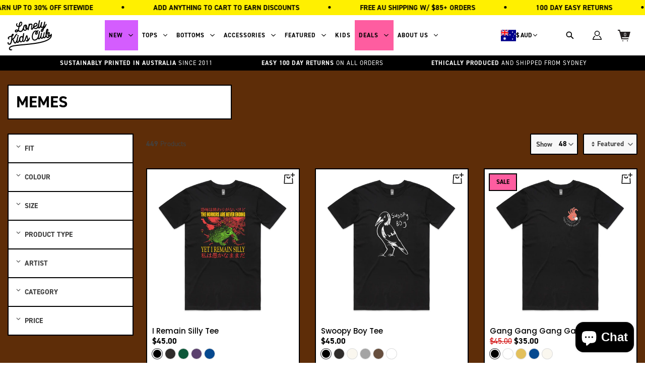

--- FILE ---
content_type: text/css
request_url: https://lonelykidsclub.com/cdn/shop/t/155/assets/component-cart-drawer.css?v=3024965434405892391762955087
body_size: 2865
content:
/** Shopify CDN: Minification failed

Line 671:65 Unexpected "{"

**/
body.scroll-lock {
    overflow: hidden;
}
.scroll-lock #ShopifyChat{
  z-index: 99 !important;
}
#cart-drawer {
    position: fixed;
    right: 0;
    top: 0;
    bottom: 0;
    width: 0;
    max-width: 450px;
    z-index: -1;
    opacity: 0;
    visibility: hidden;
    background-color: #fff;
    transition: width 0.6s ease;
    border-radius: 20px;
    height: 100%;
}
#cart-drawer.active {
    width: 100%;
    opacity: 1;
    z-index: 99999;
    visibility: visible;
    transition: width 0.6s ease;
}
#cart-drawer > .cart-header {
    display: flex;
    justify-content: space-between;
    align-items: center;
    padding: 10px;
    background-color: #000;
    border-top-left-radius: 20px;
    border-top-right-radius: 20px;
}
#cart-drawer > .cart-header > .cart-title {
    /* font-family: "Poppins Black"; */
    font-size: 32px;
    color: #fff;
}
#cart-drawer {
    display: flex;
    flex-direction: column;
    justify-content: space-between;
}
#cart-drawer > .cart-footer {
    padding: 2px;
    text-align: center;
    background-color: #000;
    border-bottom-left-radius: 20px;
    border-bottom-right-radius: 20px;
}
#cart-drawer > .cart-footer > #checkout > .cart-title {
    /* font-family: "Poppins Black"; */
    font-size: 32px;
    color: #fff;
    line-height: normal;
}
#cart-drawer > .cart-footer > #checkout[disabled] {
    opacity: 0.4;
}
#cart-drawer > .cart-footer > #checkout {
    cursor: pointer;
    width: 100%;
    position: relative;
} 
#cart-drawer > .cart-footer > #checkout:before {
    content: "";
    opacity: 0;
    display: block;
    position: absolute;
    width: 100%;
    height: 100%;
    background-size: 50px 43px;
    left: 0;
    top: 0;
    background-repeat: no-repeat;
    background-position: 0 100%;
    -webkit-animation: rainbow 1s ease-in-out infinite;
    animation: rainbow 1s ease-in-out infinite;
    background-image: url(sloth.gif);
    transition: all 0.2s;
}
#cart-drawer > .cart-footer > #checkout.js-loading {
    color: #000;
    background: transparent;
}
    
#cart-drawer > .cart-footer > #checkout.js-loading {
    color: #000;
    background: transparent;
}
#cart-drawer > .cart-footer > #checkout.js-loading .cart-title {
    position: relative;
    z-index: 9;
}
#cart-drawer > .cart-footer > #checkout.js-loading:before,
#cart-drawer > .cart-footer > #checkout.js-loading:before {
    content: "";
    opacity: 1;
}
    
.quick-view-modal > .modal-content > .modal-container > .product-details > .render-wrapper > .product-details > .add-to-cart.js-loading img,
.quick-view-modal > .modal-content > .modal-container > .product-details > .render-wrapper > .product-details > .add-to-cart.js-loading svg,
.quick-view-modal > .modal-content > .modal-container > .product-details > .render-wrapper > .product-details > .add-to-cart.js-loading img,
.quick-view-modal > .modal-content > .modal-container > .product-details > .render-wrapper > .product-details > .add-to-cart.js-loading svg {
    opacity: 1;
    -webkit-transform: scale(1);
    transform: scale(1);
}
#cart-drawer > .cart-header > .cart-close svg,
#cart-drawer > .cart-header > .cart-count svg {
    display: block;
    color: #fff;
}
#cart-drawer > .cart-header > .cart-close svg {
    display: block;
    color: #fff;
}
#cart-drawer > .cart-header > .cart-close {
    display: block;
    cursor: pointer;
    padding: 0;
}
#cart-drawer > .scrollable-container {
    flex: 1;
    overflow-y: auto;
    display: flex;
    flex-direction: column;
    margin: 10px;
}
#cart-drawer > .scrollable-container > .cart-items {
    display: flex;
    flex-direction: column;
    gap: 5px;
    justify-content: flex-start;
    flex: 1;
}
#cart-drawer > .scrollable-container > .cart-items > .item {
    display: flex;
    flex-wrap: nowrap;
    gap: 15px;
    justify-content: space-between;
    align-items: flex-start;
}
#cart-drawer > .scrollable-container > .cart-items > .item > .details {
    position: relative;
    display: flex;
    flex-direction: column;
    flex-wrap: nowrap;
}
#cart-drawer > .scrollable-container > .cart-items > .item > .details > .quantity-control {
    position: absolute;
    right: 0;
    align-items: center;
    display: flex;
    flex-direction: column;
    justify-content: center;
    top: 54%;
    transform: translate(0%, -50%);
    max-width: 70px;
}
#cart-drawer > .scrollable-container > .cart-items > .item > .image {
    flex: 0 0 70px;
    border: 1px solid #000;
    display: flex;
    justify-content: center;
    align-items: center;
}
#cart-drawer > .scrollable-container > .cart-items > .item > .image > img {
    width: 100%;
    height: 100%;
    object-fit: cover;
    object-position: center;
    font-size: 10px;
}
#cart-drawer > .scrollable-container > .cart-items > .item > .details {
    flex: 1;
    overflow: hidden;
}
#cart-drawer > .scrollable-container > .cart-items > .item > .details > .quantity-control > .control {
    display: flex;
    flex-wrap: nowrap;
    justify-content: space-between;
}
#cart-drawer > .scrollable-container > .cart-items > .item > .details > .quantity-control > .control > .quantity {
    padding: 0px;
    text-align: center;
    width: 100%;
    font-size: 10px;
    height: 20px;
    border: 1px solid #000;
}
#cart-drawer > .scrollable-container > .cart-items > .item > .details > .quantity-control > .control > .minus,
#cart-drawer > .scrollable-container > .cart-items > .item > .details > .quantity-control > .control > .plus {
    background-color: #000;
    color: #fff;
    padding: 0 4px;
    font-size: 16px;
    cursor: pointer;
    height: 20px;
    width: 25px;
}
#cart-drawer > .scrollable-container > .cart-items > .item > .details > .quantity-control > .control > .minus[disabled],
#cart-drawer > .scrollable-container > .cart-items > .item > .details > .quantity-control > .control > .plus[disabled] {
    pointer-events: none;
    opacity: 0.4;
}
#cart-drawer > .scrollable-container > .cart-items > .item > .details > .quantity-control > .control > .remove-qty-is-one {
    background-color: #000000;
    cursor: pointer;
    padding: 0 4px;
    height: 20px;
}
#cart-drawer > .scrollable-container > .cart-items > .item > .details > .quantity-control > .control > .remove-qty-is-one > svg > polygon,
#cart-drawer > .scrollable-container > .cart-items > .item > .details > .quantity-control > .control > .remove-qty-is-one > svg > path {
    fill: #fff;
}
#cart-drawer > .scrollable-container > .cart-items > .item > .details > .quantity-control > .control > .minus,
#cart-drawer > .scrollable-container > .cart-items > .item > .details > .quantity-control > .control > .remove-qty-is-one {
    display: none;
}
#cart-drawer > .scrollable-container > .cart-items > .item > .details > .quantity-control > .control > .minus.active,
#cart-drawer > .scrollable-container > .cart-items > .item > .details > .quantity-control > .control > .remove-qty-is-one.active {
    display: block;
}
#cart-drawer > .scrollable-container > .cart-items > .item > .details > .quantity-control > .control > .remove-qty-is-one > svg {
    display: block;
    margin: auto;
}
#cart-drawer > .scrollable-container > .cart-items > .item > .details > .quantity-control > .remove {
    display: block;
    text-decoration: underline;
    text-underline-offset: 4px;
    cursor: pointer;
    color: #000;
    font-size: 10px;
    line-height: normal;
}
#cart-drawer > .scrollable-container > .cart-items > .item > .details > .product-title {
    font-weight: bold;
    font-size: 14px;
    color: #000;
    text-transform: uppercase;
    line-height: 14px;
}
#cart-drawer > .scrollable-container > .cart-items > .item > .details > .variant-title {
    display: block;
    font-size: 11px;
    color: #000;
    line-height: normal;
}
#cart-drawer > .scrollable-container > .cart-items > .item > .details > .variant-price {
    display: block;
    font-weight: bold;
    font-size: 14px;
    color: #000;
    line-height: normal;
}
#cart-drawer > .scrollable-container > .cart-items > .item > .quantity-control > .control > .minus:hover,
#cart-drawer > .scrollable-container > .cart-items > .item > .quantity-control > .control > .plus:hover,
#cart-drawer > .scrollable-container > .cart-items > .item > .quantity-control > .remove:hover {
    opacity: 0.8;
}
#cart-drawer > .cart-header > .cart-count {
    position: relative;
    display: block;
    padding: 4px 10px;
}
#cart-drawer > .cart-header > .cart-count > .item-count {
    position: absolute;
    top: 4.5px;
    left: 3px;
    font-size: 14px;
    color: #000;
    /* font-family: Poppins SemiBold; */
    width: 100%;
    height: 100%;
}
#cart-drawer-item-count > .count-label {
    display: block;
    width: 100%;
    text-align: center;
    height: 100%;
}
#cart-drawer-overlay {
    position: fixed;
    right: auto;
    left: 0;
    z-index: -1;
    top: 0;
    bottom: 0;
    background-color: #000000c2;
    opacity: 0;
    visibility: hidden;
    transition: all 0.3s ease;
}
#cart-drawer-overlay.active {
    z-index: 9;
    opacity: 1;
    right: 0;
    visibility: visible;
    transition: all 0.3s ease;
}
#cart-drawer > .scrollable-container > .cart-items > .cart-footer-details {
    margin-top: auto;
}
#cart-drawer > .scrollable-container > .cart-items > .cart-footer-details > .sub-total,
#cart-drawer > .scrollable-container > .cart-items > .cart-footer-details > .total-discount,
#cart-drawer > .scrollable-container > .cart-items > .cart-footer-details > .total {
    display: flex;
    justify-content: space-between;
    align-items: center;
    text-align: right;
    gap: 15px;
}
#cart-drawer > .scrollable-container > .cart-items > .cart-footer-details > .sub-total {
    margin-top: 20px;
}
#cart-drawer > .scrollable-container > .cart-items > .cart-footer-details > .sub-total > .heading,
#cart-drawer > .scrollable-container > .cart-items > .cart-footer-details > .sub-total > .total,
#cart-drawer > .scrollable-container > .cart-items > .cart-footer-details > .total > .heading,
#cart-drawer > .scrollable-container > .cart-items > .cart-footer-details > .total > .total {
    font-size: 25px;
    color: #000;
    font-weight: 600;
}
#cart-drawer > .scrollable-container > .cart-items > .cart-footer-details > .sub-total > .space-gap,
#cart-drawer > .scrollable-container > .cart-items > .cart-footer-details > .total-discount > .space-gap,
#cart-drawer > .scrollable-container > .cart-items > .cart-footer-details > .total > .space-gap {
    flex: 0 0 70px;
}
#cart-drawer > .scrollable-container > .cart-items > .cart-footer-details > .sub-total > .heading,
#cart-drawer > .scrollable-container > .cart-items > .cart-footer-details > .total > .heading {
    flex: 1;
    text-align: left;
}
#cart-drawer > .scrollable-container > .cart-items > .cart-footer-details > .sub-total > .total,
#cart-drawer > .scrollable-container > .cart-items > .cart-footer-details > .total > .total {
    flex: 1;
}
#cart-drawer > .scrollable-container > .cart-items > .cart-footer-details > .total-discount > .heading,
#cart-drawer > .scrollable-container > .cart-items > .cart-footer-details > .total-discount > .total {
    flex: 1;
    font-size: 16px;
    color: #000;
    opacity: 0.4;
}
#cart-drawer > .scrollable-container > .cart-items > .cart-footer-details > .total-discount > .heading {
    text-align: left;
}
#cart-drawer > .scrollable-container > .cart-items > .cart-footer-details > .total-discount > .total {
    text-align: right;
}
#cart-drawer > .scrollable-container::-webkit-scrollbar {
    display: none;
}

#cart-drawer > .scrollable-container {
    scrollbar-width: none; 
}
#cart-drawer > .scrollable-container > .cart-items > .cart-footer-details > .coupon-code,
#cart-drawer > .scrollable-container > .cart-items > .cart-footer-details > .order-notes {
    margin: 10px 0px;
}
#cart-drawer > .scrollable-container > .cart-items > .cart-footer-details > .coupon-code > .coupon-code-heading,
#cart-drawer > .scrollable-container > .cart-items > .cart-footer-details > .order-notes > .order-notes-heading {
    cursor: pointer;
    display: flex;
    flex-wrap: wrap;
    justify-content: left;
    height: 18px;
    opacity: .4;
    color: #000;
    gap: 15px;
}
#cart-drawer > .scrollable-container > .cart-items > .cart-footer-details > .coupon-code > .coupon-code-heading > .collapsable,
#cart-drawer > .scrollable-container > .cart-items > .cart-footer-details > .order-notes > .order-notes-heading > .collapsable {
    font-size: 30px;
    vertical-align: middle;
    flex: 0 0 70px;
    text-align: center;
    color: #000;
    opacity: .6;
    font-weight: bold;
}
#cart-drawer > .scrollable-container > .cart-items > .cart-footer-details > .coupon-code > .coupon-code-heading > .title,
#cart-drawer > .scrollable-container > .cart-items > .cart-footer-details > .order-notes > .order-notes-heading > .title {
    font-size: 18px;
    vertical-align: middle;
    flex: 1;
    text-align: left;
}
#cart-drawer > .scrollable-container > .cart-items > .cart-footer-details > .coupon-code > .discount-code-container,
#cart-drawer > .scrollable-container > .cart-items > .cart-footer-details > .order-notes textarea {
    display: none;
}
#cart-drawer > .scrollable-container > .cart-items > .cart-footer-details > .order-notes textarea {
    text-transform: none;
    font-size: 16px;
    margin-top: 10px;
}
#cart-drawer > .scrollable-container > .cart-items > .cart-footer-details > .coupon-code > .discount-code-container {
    justify-content: space-between;
    flex-wrap: nowrap;
    position: relative;
    margin-top: 10px;
  padding-bottom: 40px;
}
#cart-drawer > .scrollable-container > .cart-items > .cart-footer-details > .coupon-code > .discount-code-container > button {
    background: #000;
    color: #fff;
    cursor: pointer;
    position: relative;
    border: 2px solid #000;
    border-left: 0;
}
#cart-drawer > .scrollable-container > .cart-items > .cart-footer-details > .coupon-code > .discount-code-container > button:before {
    content: "";
    opacity: 0;
    display: block;
    position: absolute;
    width: 100%;
    height: 100%;
    background-size: 50px 43px;
    left: 0;
    top: 0;
    background-repeat: no-repeat;
    background-position: 0 100%;
    -webkit-animation: rainbow 1s ease-in-out infinite;
    animation: rainbow 1s ease-in-out infinite;
    background-image: url(sloth.gif);
    transition: all 0.2s;
}
#cart-drawer > .scrollable-container > .cart-items > .cart-footer-details > .coupon-code > .discount-code-container > button.js-loading {
    color: #000;
    background: transparent;
}    
#cart-drawer > .scrollable-container > .cart-items > .cart-footer-details > .coupon-code > .discount-code-container > button.js-loading {
    color: #000;
    background: transparent;
}
#cart-drawer > .scrollable-container > .cart-items > .cart-footer-details > .coupon-code > .discount-code-container > button.js-loading .title {
    position: relative;
    z-index: 9;
}
#cart-drawer > .scrollable-container > .cart-items > .cart-footer-details > .coupon-code > .discount-code-container > button.js-loading:before,
#cart-drawer > .scrollable-container > .cart-items > .cart-footer-details > .coupon-code > .discount-code-container > button.js-loading:before {
    content: "";
    opacity: 1;
}    
#cart-drawer > .scrollable-container > .cart-items > .cart-footer-details > .coupon-code > .discount-code-container > button.js-loading img,
#cart-drawer > .scrollable-container > .cart-items > .cart-footer-details > .coupon-code > .discount-code-container > button.js-loading svg,
#cart-drawer > .scrollable-container > .cart-items > .cart-footer-details > .coupon-code > .discount-code-container > button.js-loading img,
#cart-drawer > .scrollable-container > .cart-items > .cart-footer-details > .coupon-code > .discount-code-container > button.js-loading svg {
    opacity: 1;
    -webkit-transform: scale(1);
    transform: scale(1);
}
#cart-drawer > .scrollable-container > .cart-items > .cart-footer-details > .coupon-code.active > .discount-code-container,
#cart-drawer > .scrollable-container > .cart-items > .cart-footer-details > .order-notes.active > textarea {
    display: flex;
}
#cart-drawer > .scrollable-container > .cart-items > .cart-footer-details > .coupon-code > .coupon-code-submit,
#cart-drawer > .scrollable-container > .cart-items > .cart-footer-details > .order-notes > .order-notes-submit {
    background-color: #000;
    color: #fff;
    padding: 10px;
    margin: 10px 0px;
    display: none;
    cursor: pointer;
}
#cart-drawer > .scrollable-container > .cart-items > .cart-footer-details > .coupon-code.active > .coupon-code-submit,
#cart-drawer > .scrollable-container > .cart-items > .cart-footer-details > .order-notes.active > .order-notes-submit {
    display: block;
}
#cart-drawer > .scrollable-container > .cart-items > .cart-footer-details > .order-notes.active > .order-notes-submit {
    position: relative;
    width: 100%;
    margin: 0;    
}
#cart-drawer > .scrollable-container > .cart-items > .cart-footer > #checkout.disabled {
    opacity: 0.4;
}
#cart-drawer > .scrollable-container > .cart-items > .item > .details > .product-option {
    display: flex;
    gap: 10px;
}
#cart-drawer > .scrollable-container > .cart-items > .item > .free-gift {
    margin: auto;
    display: flex;
    gap: 10px;
}
#cart-drawer > .scrollable-container > .cart-items > .item > .free-gift > .title {
    font-weight: 600;
    font-size: 16px;
    color: #000;
}
#cart-drawer > .scrollable-container > .cart-items > .item > .image > svg {
    margin: auto;
    display: block;
}
#free-shipping-locked,
#free-shipping-unlocked,
#free-express-shipping-locked,
#free-gift-locked,
#free-gift-unlocked > .free-gift-unlocked {
    display: none;
    gap: 15px;
    align-items: center;
    height: 70px;
}
#free-shipping-locked,
#free-shipping-unlocked,
#free-express-shipping-unlocked {
    height: 50px;
}
#free-shipping-locked.active,
#free-shipping-unlocked.active,
#free-express-shipping-locked.active,
#free-gift-locked.active,
#free-gift-unlocked.active > .free-gift-unlocked {
    display: flex;
}
#free-shipping-locked > .image > svg,
#free-shipping-unlocked > .image > svg,
#free-express-shipping-unlocked > .image > svg {
    position: absolute;
    top: 9px;
    left: auto;
}
#free-shipping-locked.active > .image > svg, 
#free-shipping-unlocked.active > .image > svg,
#free-express-shipping-locked.active > .image > svg {
    animation: blink 2s 1;
}
#free-gift-locked.active > .image > svg,
#free-gift-unlocked.active > .free-gift-unlocked > .image > svg {
    animation: shake 0.4s 1;
}
#free-gift-locked > .image > svg,
#free-gift-unlocked > .free-gift-unlocked > .image > svg {
    position: absolute;
    top: 50%;
    left: 50%;
    transform: translate(-50%, -50%);
}
#free-shipping-locked > .image,
#free-shipping-unlocked > .image,
#free-express-shipping-locked > .image,
#free-gift-locked > .image,
#free-gift-unlocked > .free-gift-unlocked > .image {
    position: relative;
    flex: 0 0 70px;
    display: flex;
    flex-wrap: nowrap;
    align-items: center;
}
#free-shipping-locked > .image, 
#free-shipping-unlocked > .image,
#free-express-shipping-locked > .image {
    height: 100%;
}
#free-gift-locked > .image,
#free-gift-unlocked > .free-gift-unlocked > .image {
    border: 1px solid #000;
}
#free-shipping-locked > .image > img,
#free-shipping-unlocked > .image > img,
#free-express-shipping-locked > .image > img,
#free-gift-locked > .image > img,
#free-gift-unlocked > .free-gift-unlocked > .image > img {
    object-fit: cover;
    object-position: center;
    width: 100%;
    height: 100%;
}
#free-shipping-locked > .details,
#free-express-shipping-locked > .details,
#free-shipping-unlocked > .details,
#free-gift-locked > .details,
#free-gift-unlocked > .free-gift-unlocked > .details {
    flex: 1;
}
#free-gift-unlocked > .free-gift-unlocked > .details > .variant-options-container {
    display: flex;
    flex-direction: column;
    gap: 4px;
    max-width: 7rem;
}
#free-shipping-locked > .image > svg,
#free-express-shipping-locked > .image > svg,
#free-shipping-unlocked > .image > svg,
#free-gift-locked > .image > svg,
#free-gift-unlocked > .free-gift-unlocked > .image > svg {
    display: block;
    margin: auto;
    width: 100%;
}
#cart-drawer > .scrollable-container > .cart-items > .cart-footer-details > .shipping-text {
    display: flex;
    flex-wrap: nowrap;
    gap: 15px;
}
#cart-drawer > .scrollable-container > .cart-items > .cart-footer-details > .shipping-text > .space-gap {
    flex: 0 0 70px;
}
#cart-drawer > .scrollable-container > .cart-items > .cart-footer-details > .shipping-text > .text {
    flex: 1;
}
#cart-drawer > .scrollable-container > .cart-items > .cart-footer-details > .shipping-text > .text > .shipping-text,
#cart-drawer > .scrollable-container > .cart-items > .cart-footer-details > .shipping-text > .text > .title,
#cart-drawer > .scrollable-container > .cart-items > .cart-footer-details > .shipping-text > .text > .link {
    display: block;
    font-size: 14px;
    opacity: 0.4;
    line-height: normal;
}
#cart-drawer > .scrollable-container > .cart-items > .cart-footer-details > .shipping-text > .text > .link:hover {
    opacity: 1;
    color: #000;
}
#free-shipping-unlocked > .details > .title {
    display: block;
    line-height: normal;
}
#free-shipping-unlocked > .details > .title,
#free-shipping-locked > .details > .title {
    color: #000;
    display: flex;
    gap: 5px;
}
#cart-drawer > .scrollable-container > .cart-items > .item > .details > .cart-item-discounted-prices {
    display: flex;
    justify-content: left;
    align-items: center;
    gap: 10px;
}
#cart-drawer > .scrollable-container > .cart-items > .item > .details > .cart-item-discounted-prices > .cart-item-old-price {
    display: block;
    font-weight: 700;
    font-size: 16px;
    color: #000;
    line-height: normal;
    text-decoration: line-through;
    opacity: 0.4;
}
#cart-drawer > .scrollable-container > .cart-items > .item > .details > .cart-item-discounted-prices > .variant-price {
    display: block;
    font-weight: 700;
    font-size: 16px;
    color: #000;
    line-height: normal;
}
#free-gift-locked > .details > .title,
#free-gift-unlocked > .free-gift-unlocked > .details > .title {
    color: #000;
    line-height: normal;
    display: block;
}
#free-gift-locked > .details > .title strong,
#free-gift-locked > .details > .title b,
#free-gift-unlocked > .free-gift-unlocked > .details > .title strong,
#free-gift-unlocked > .free-gift-unlocked > .details > .title b, {
    text-transform: uppercase;
}
#free-gift-unlocked > .free-gift-unlocked > .details > .variant-options-container {
    position: relative;
}
#free-gift-unlocked > .free-gift-unlocked > .details > .variant-options-container > select {
    background-color: transparent;
    color: #000;
    position: relative;
    background-image: none;
    padding: 0 0 0 15px;
    background-position: unset;
    background-repeat: unset;
    font-size: 12px;
}
#free-gift-unlocked > .free-gift-unlocked > .details > .variant-options-container::before {
    content: url("data:image/svg+xml,%3Csvg xmlns='http://www.w3.org/2000/svg' viewBox='0 0 24 24' width='15' height='15'%3E%3Cpath fill='%23ffffff' d='M12 17.25l6-6-1.41-1.41L12 14.44l-4.59-4.59L6 11.25l6 6z'/%3E%3C/svg%3E");
    position: absolute;
    top: 0;
    left: 0;
    color: #fff;
    background: #000;
    display: inline-block;
    height: 23px;
    width: 15px;
}
#free-gift-unlocked > .free-gift-unlocked > .details > .variant-options-container.automatic-added::before,
#free-gift-unlocked > .free-gift-unlocked > .details > .variant-options-container.automatic-added > select.variant-options {
    display: none;
}
#free-gift-unlocked > .free-gift-unlocked > .details > .variant-options-container > button.freegift-add-to-cart {
    background: #000;
    color: #fff;
    padding: 4px;
    font-size: 10px;
    cursor: pointer;
}
#free-gift-unlocked > .free-gift-unlocked > .details > .variant-options-container > button.freegift-add-to-cart[disabled] {
    opacity: 0.4;
    pointer-events: none;
}
#cart-drawer > .scrollable-container > .cart-items > .item > .details > .pricing {
    display: flex;
    align-items: center;
    gap: 5px;
}
#cart-drawer > .scrollable-container > .cart-items > .item > .details > .pricing > .free-gift {
    display: flex;
    align-items: center;
    gap: 5px;
}
#cart-drawer > .scrollable-container > .cart-items > .item > .details > .pricing > .compare-at-price {
    text-decoration: line-through;
    opacity: 0.4;
    line-height: normal;
    font-size: 14px;
}
#cart-drawer > .scrollable-container > .cart-items > .item > .details > .pricing > .free-gift > .title {
    font-weight: bold;
    color: #000;
}
#cart-drawer > .scrollable-container > .cart-items > .item > .details > .pricing > .variant-price {
    font-weight: bold;
    color: #000;
    font-size: 14px;
    line-height: normal;
}
#cart-drawer > .scrollable-container > .cart-items > .cart-footer-details > .coupon-code > .discount-code-container > input {
    text-transform: none;
    font-size: 16px;
}
#cart-drawer > .scrollable-container > .cart-items > .cart-footer-details > .coupon-code > .discount-code-container > input.disabled,
#cart-drawer > .scrollable-container > .cart-items > .cart-footer-details > .order-notes > textarea.disabled {
    pointer-events: none;
}
#cart-drawer > .scrollable-container > .cart-items > .cart-footer-details > .coupon-code > .discount-code-container > .discounts {
    list-style: none;
    padding-inline-start: 0;
    display: flex;
    justify-content: space-between;
    gap: 10px;
    position: absolute;
    left: 18px;
    top: 12px;
    margin: 0;
}
#cart-drawer > .scrollable-container > .cart-items > .cart-footer-details > .coupon-code > .discount-code-container > .discounts > .discounts__discount {
    color: #000;
    background: #ddd;
    padding: 2px 8px;
    border-radius: 4px;
    display: flex;
    gap: 8px;
    align-items: center;
}
#cart-drawer > .scrollable-container > .cart-items > .cart-footer-details > .discounts > .discounts__discount > .remove-discount {
    cursor: pointer;
    position: relative;
}
#cart-drawer > .scrollable-container > .cart-items > .cart-footer-details > .coupon-code > .discount-code-container > .discounts > .discounts__discount:hover {
    opacity: 0.8;
}
.loading-bar {
    -webkit-animation: spin 0.7s linear infinite;
    animation: spin 0.7s linear infinite;
    height: 20px;
    width: 20px;
    border-radius: 50%;
    border-color: currentcolor transparent;
    border-style: solid;
    border-width: 0.1em;
    box-sizing: border-box;
    display: none;
    margin: auto 12px;
    position: absolute;
}
.quick-view-modal > .modal-content > .modal-container > .product-details > .render-wrapper > .product-details > .add-to-cart > .loading-bar {
    left: 44%;
    top: 14px;
    transform: translate(-50%, -50%);
}
.active > .loading-bar {
    display: inline;
}
#cart-drawer > .scrollable-container > .cart-items > .cart-footer-details > .coupon-code > .error-notification > .title {
    display: block;
    font-size: 14px;
    color: red;
    text-align: left;
}
#cart-drawer > .scrollable-container > .cart-items > .cart-footer-details > .coupon-code > .success-notification > .title {
    display: block;
    font-size: 14px;
    color: #000000;
    text-align: left;
}
#cart-drawer > .scrollable-container > .cart-items > .cart-footer-details > .coupon-code > .remove-notification > .title {
    display: block;
    font-size: 14px;
    color: green;
    text-align: left;
}
.discount-notification {
    position: absolute;
    bottom: 10px;
    left: 22px;
}
#cart-drawer > .scrollable-container > .cart-items > .cart-footer-details > .coupon-code > .remove-notification > .title > * {
    margin: 0;
    margin-block-start: 0;
    margin-block-end: 0;
    padding: 0;
}
#cart-drawer > .scrollable-container > .cart-items > .cart-footer-details > .coupon-code > .error-notification,
#cart-drawer > .scrollable-container > .cart-items > .cart-footer-details > .coupon-code > .success-notification,
#cart-drawer > .scrollable-container > .cart-items > .cart-footer-details > .coupon-code > .remove-notification {
    display: none;
    transition: all 0.3s ease;
}
#cart-drawer > .scrollable-container > .cart-items > .cart-footer-details > .coupon-code > .error-notification.active,
#cart-drawer > .scrollable-container > .cart-items > .cart-footer-details > .coupon-code > .success-notification.active,
#cart-drawer > .scrollable-container > .cart-items > .cart-footer-details > .coupon-code > .remove-notification.active {
    display: block;
    transition: all 0.3s ease;
}
#cart-drawer > .scrollable-container > .cart-items > .item > .details > .cart-item-edit {
    display: block;
    font-size: 12px;
    width: fit-content;
    width: -moz-fit-content;
    padding: 0;
    text-decoration: underline;
    opacity: .4;
    cursor: pointer;
    color: #000;
}
#cart-drawer > .scrollable-container > .cart-items > .item > .details > .cart-item-edit:hover {
    opacity: 1;
}
#free-gift-unlocked {
    display: flex;
    flex-direction: column;
    gap: 5px;
}
#cart-drawer > .scrollable-container > .cart-items > .item > .details > .discounts {
    margin: 0;
    list-style: none;
    padding: 0
}
#cart-drawer > .scrollable-container > .cart-items > .item > .details > .discounts > .discounts__discount {
    font-size: 10px;
    line-height: normal;
}
@keyframes spin {
    0% { transform: rotate(0deg); }
    100% { transform: rotate(360deg); }
}
#cart-drawer > .scrollable-container > .cart-items > .cart-footer-details > .coupon-code.active > .coupon-code-heading > .collapsable > .minus,
#cart-drawer > .scrollable-container > .cart-items > .cart-footer-details > .coupon-code > .coupon-code-heading > .collapsable > .plus.active,
#cart-drawer > .scrollable-container > .cart-items > .cart-footer-details > .order-notes > .order-notes-heading > .collapsable > .plus.active,
#cart-drawer > .scrollable-container > .cart-items > .cart-footer-details > .order-notes.active > .order-notes-heading > .collapsable > .minus,
#cart-drawer > .scrollable-container > .cart-items > .cart-footer-details > .coupon-code > .coupon-code-heading > .collapsable > .exist.active,
#cart-drawer > .scrollable-container > .cart-items > .cart-footer-details > .order-notes > .order-notes-heading > .collapsable > .exist.active {
    display: block;
}
#cart-drawer > .scrollable-container > .cart-items > .cart-footer-details > .coupon-code > .coupon-code-heading > .collapsable > .minus,
#cart-drawer > .scrollable-container > .cart-items > .cart-footer-details > .coupon-code.active > .coupon-code-heading > .collapsable > .plus,
#cart-drawer > .scrollable-container > .cart-items > .cart-footer-details > .coupon-code > .coupon-code-heading > .collapsable > .plus,
#cart-drawer > .scrollable-container > .cart-items > .cart-footer-details > .order-notes > .order-notes-heading > .collapsable > .plus,
#cart-drawer > .scrollable-container > .cart-items > .cart-footer-details > .order-notes > .order-notes-heading > .collapsable > .minus,
#cart-drawer > .scrollable-container > .cart-items > .cart-footer-details > .order-notes.active > .order-notes-heading > .collapsable > .plus,
#cart-drawer > .scrollable-container > .cart-items > .cart-footer-details > .coupon-code > .coupon-code-heading > .collapsable > .exist,
#cart-drawer > .scrollable-container > .cart-items > .cart-footer-details > .order-notes > .order-notes-heading > .collapsable > .exist,
#cart-drawer > .scrollable-container > .cart-items > .cart-footer-details > .coupon-code.active > .coupon-code-heading > .collapsable > .exist.active,
#cart-drawer > .scrollable-container > .cart-items > .cart-footer-details > .order-notes.active > .order-notes-heading > .collapsable > .exist.active {
    display: none;
}
#cart-drawer > .scrollable-container > .cart-items > .cart-footer-details > .coupon-code > .coupon-code-heading > .collapsable > .plus > svg,
#cart-drawer > .scrollable-container > .cart-items > .cart-footer-details > .order-notes > .order-notes-heading > .collapsable > .plus > svg {
    width: 20px;
    height: 20px;
    display: block;
    margin: auto;
}
#cart-drawer > .scrollable-container > .cart-items > .cart-footer-details > .coupon-code > .coupon-code-heading > .collapsable > .exist > svg,
#cart-drawer > .scrollable-container > .cart-items > .cart-footer-details > .order-notes > .order-notes-heading > .collapsable > .exist > svg {
    transform: rotate(180deg);
}
@media screen and (max-width: 1100px) {
    #cart-drawer {
        max-width: 450px;
    }
}
@media screen and (max-width: 768px) {
    #cart-drawer {
        max-width: 400px;
    }
    #cart-drawer > .scrollable-container > .cart-items > .cart-footer-details > .shipping-text > .space-gap {
        flex: 0 0 15%;
    }
}
@media screen and (max-width: 450px) {
    #cart-drawer {
        max-width: 100%;
    }
}
@media screen and (max-width: 396px) {
    #free-gift-locked > .details > .title, #free-gift-unlocked > .free-gift-unlocked > .details > .title,
    #free-shipping-unlocked > .details > .title, #free-shipping-locked > .details > .title {
        font-size: 3.5vw;
    }
}

/* #recently-removed-items {
    margin-top: 12px;
    margin-bottom: 12px;
    padding-bottom: 12px;
    border-top: 1px solid #eee;
    border-bottom: 1px solid #eee;
} */
#recently-removed-items .recently-removed-item {
    display: flex;
    align-items: center;
    margin-top: 12px;
}
#recently-removed-items .recently-removed-item:first-child {
    border-top: 1px solid #eee;
    padding-top: 12px;
}
#recently-removed-items .recently-removed-item:last-child {
    border-bottom: 1px solid #eee;
    padding-bottom: 12px;
}
#recently-removed-items .recently-removed-item .image {
    width: 60px;
    display: flex;
}
#recently-removed-items .recently-removed-item .image image {
    border: 1px solid;
}
#recently-removed-items .recently-removed-item .details {
    width: calc(100% - 60px);
    display: flex;
    gap: 8px;
}
#recently-removed-items .recently-removed-item .details .title {
    line-height: 1.2;
    display: block;
    font-size: 15px;
}
#recently-removed-items .recently-removed-item .details .title strong {
    text-transform: uppercase;
}
#recently-removed-items .recently-removed-item .details .recently-removed-add {
    background: #000;
    color: #FFF;
    margin: 0;
    padding: 6px;
    font-size: 12px;
    width: 85px;
    cursor: pointer;
}

--- FILE ---
content_type: text/css
request_url: https://lonelykidsclub.com/cdn/shop/t/155/assets/component-promotional-progress.css?v=167340181871320191791762481748
body_size: -134
content:
.promotional-progress>.progress>.bars{display:flex;justify-content:center;align-items:center;border:4px solid #000}.promotional-progress>.progress>.bars>.bar{flex:0 0 11.11%;min-height:28px}.promotional-progress.new-version>.progress>.bars>.bar{flex:0 0 12.5%;min-height:28px}.promotional-progress>.progress>.bars-threshold>.bar>svg.locked,.promotional-progress>.progress>.bars-threshold>.bar.active>svg.unlocked{margin:4px auto;display:block}.promotional-progress>.progress>.bars-threshold>.bar>svg.unlocked,.promotional-progress>.progress>.bars-threshold>.bar.active>svg.locked{margin:4px auto;display:none}.promotional-progress{padding:0 10px;display:none}.promotional-progress.active{display:block}.promotional-progress>.progress-heading{font-size:18px;text-align:center;color:#000}.promotional-progress>.progress-heading.empty-title{display:block;height:10px}.promotional-progress>.progress>.bars>.bar:nth-child(1).active{background-color:#ff69b4}.promotional-progress>.progress>.bars>.bar:nth-child(2).active{background-color:coral}.promotional-progress>.progress>.bars>.bar:nth-child(3).active{background-color:#fafad2}.promotional-progress>.progress>.bars>.bar:nth-child(4).active{background-color:#228b22}.promotional-progress>.progress>.bars>.bar:nth-child(5).active{background-color:#1e90ff}.promotional-progress>.progress>.bars>.bar:nth-child(6).active{background-color:#9932cc}.promotional-progress>.progress>.bars>.bar:nth-child(7).active{background-color:#ff1493}.promotional-progress>.progress>.bars>.bar:nth-child(8).active{background-color:#5f9ea0}.promotional-progress>.progress>.bars>.bar:nth-child(9).active{background-color:#8b008b}.promotional-progress>.progress>.bars>.bar:nth-child(10).active{background-color:#ff8c00}.promotional-progress>.progress>.bars-threshold{display:flex;margin-left:auto;margin-right:auto;margin-top:-31px}.promotional-progress>.progress>.bars-threshold>.threshold.active>.bar-icon>svg.locked,.promotional-progress>.progress>.bars-threshold>.threshold>.bar-icon>svg.unlocked{display:none}.promotional-progress>.progress>.bars-threshold>.threshold.active>.bar-icon>svg.unlocked,.promotional-progress>.progress>.bars-threshold>.threshold>.bar-icon>svg.locked{display:block}.promotional-progress>.progress>.bars-threshold>.threshold.active>.bar-icon>svg.unlocked{animation:blink 2s 1}.promotional-progress>.progress>.bars-threshold>.threshold>.bar-icon>svg.locked{animation:shake .4s 1}.promotional-progress>.progress>.bars-threshold>.threshold{flex-direction:column;gap:8px;flex:1;opacity:0;visibility:hidden}.promotional-progress>.progress>.bars-threshold>.threshold.show{display:flex;opacity:1;visibility:visible}.promotional-progress>.progress>.bars-threshold>.threshold>.bar-icon{margin:auto}.promotional-progress>.progress>.bars-threshold>.threshold>.bar-text{text-align:center;font-size:10px;font-weight:700;line-height:11px;white-space:nowrap;color:#000;margin:auto}.promotional-progress>.progress>.bars-threshold>.threshold>.bar-text:after{content:"";display:block}@keyframes shake{0%{transform:translate(-2px)}to{transform:translate(2px)}}@keyframes explode{0%{transform:scale(1);opacity:1}to{transform:scale(5);opacity:0}}@keyframes blink{0%{opacity:1}50%{opacity:0}to{opacity:1}}@media screen and (max-width: 1000px){.promotional-progress>.progress-heading{font-size:1.8vw}}@media screen and (max-width: 800px){.promotional-progress>.progress-heading{font-size:2vw}}@media screen and (max-width: 768px){.promotional-progress>.progress-heading{font-size:16px}.promotional-progress>.progress>.bars-threshold>.threshold{flex-direction:column}}@media screen and (max-width: 500px){.promotional-progress>.progress-heading{font-size:14px}}@media screen and (max-width: 400px){.promotional-progress>.progress-heading{font-size:4vw}}
/*# sourceMappingURL=/cdn/shop/t/155/assets/component-promotional-progress.css.map?v=167340181871320191791762481748 */


--- FILE ---
content_type: text/css
request_url: https://lonelykidsclub.com/cdn/shop/t/155/assets/component-cart-drawer-upsell.css?v=29276897974275462291746675932
body_size: -95
content:
#cart-drawer>.scrollable-container>.cart-drawer-upsell{margin:10px 0;display:none}#cart-drawer>.scrollable-container>.cart-drawer-upsell.active{display:block}#cart-drawer>.scrollable-container>.cart-drawer-upsell>.title{display:block;text-align:center;font-size:18px;font-weight:600;color:#000;margin:10px 0}#cart-drawer>.scrollable-container>.cart-drawer-upsell>.upsell-items{display:flex;flex-wrap:nowrap;justify-content:center;gap:30px}#cart-drawer>.scrollable-container>.cart-drawer-upsell>.upsell-items>.item{flex-basis:80px;display:flex;flex-direction:column}#cart-drawer>.scrollable-container>.cart-drawer-upsell>.upsell-items>.item>.image>img{display:block;width:100%;height:100%;object-fit:cover;object-position:center}#cart-drawer>.scrollable-container>.cart-drawer-upsell>.upsell-items>.item>.image{border:2px solid #000000}#cart-drawer>.scrollable-container>.cart-drawer-upsell>.upsell-items>.item>.heading{display:block;line-height:15px;text-align:left;font-size:11px;text-transform:uppercase;font-weight:600;color:#000;margin:4px 0;flex:1}#cart-drawer>.scrollable-container>.cart-drawer-upsell>.upsell-items>.item>.quick-view-modal-btn{text-align:center;font-size:12px;display:block;background-color:#000;border:2px solid #000000;padding:8px;color:#fff;width:100%;font-weight:600;cursor:pointer;line-height:normal}#cart-drawer>.scrollable-container>.cart-drawer-upsell>.upsell-items>.item>.quick-view-modal-btn:hover{background-color:#fff;color:#000}#cart-drawer>.scrollable-container>.cart-drawer-payment-method>.payment-icons{display:flex;justify-content:center;gap:10px}#cart-drawer>.scrollable-container>.cart-drawer-payment-method>.payment-icons>.icon-coloured{flex:0 0 50px}#cart-drawer>.scrollable-container>.cart-drawer-payment-method>.payment-icons>.icon-coloured>svg{width:100%;height:18px}#cart-drawer>.scrollable-container>.cart-drawer-payment-method>.heading{display:block;text-align:center;font-size:18px;font-weight:700;color:#000;margin:10px 0}#cart-drawer>.scrollable-container>.cart-drawer-payment-method>.sub-title{display:block;text-align:center;color:#000;font-size:14px;margin:5px 0}#cart-drawer>.scrollable-container>.cart-drawer-payment-method{margin:10px 0;display:none}#cart-drawer>.scrollable-container>.cart-drawer-payment-method.active{display:block}#cart-drawer>.scrollable-container>.cart-items>.cart-empty-container>.heading{display:block;text-align:center;font-size:18px;color:#000}#cart-drawer>.scrollable-container>.cart-items>.cart-empty-container>.image{max-width:20rem;margin:20px auto}#cart-drawer>.scrollable-container>.cart-items>.cart-empty-container>.image>img{width:100%;height:100%;object-fit:contain;object-position:center}#cart-drawer>.scrollable-container>.cart-items>.cart-empty-container>.cart-empty-description>*{text-align:center;font-size:18px;color:#000}@media screen and (max-width: 1300px){#cart-drawer>.scrollable-container>.cart-drawer-upsell>.upsell-items>.item{flex-basis:78px}}@media screen and (max-width: 768px){#cart-drawer>.scrollable-container>.cart-drawer-upsell>.upsell-items>.item>.quick-view-modal-btn{font-size:10px}}
/*# sourceMappingURL=/cdn/shop/t/155/assets/component-cart-drawer-upsell.css.map?v=29276897974275462291746675932 */


--- FILE ---
content_type: text/css
request_url: https://lonelykidsclub.com/cdn/shop/t/155/assets/component-quick-view.css?v=3035550319220883921746667695
body_size: 715
content:
#quick-view-modal{position:fixed;box-sizing:border-box;left:0;top:0;width:100%;z-index:-1;opacity:0;background:#0a0a0a99;color:#262626;height:100%;min-height:100vh;overflow-y:auto;-webkit-overflow-scrolling:touch}#quick-view-modal.active{z-index:99999;opacity:1;visibility:visible;transition:all .3s ease}.quick-view-modal>.modal-content{min-height:100%;height:auto;display:flex;align-items:center;justify-content:center}.quick-view-modal>.modal-content>.modal-container{margin:auto;padding:50px;max-width:1100px;width:100%}.quick-view-modal>.modal-content>.modal-container>.product-details{overflow:hidden;width:100%;padding:0;margin:0 auto;position:relative;background:#fff;border-radius:5px;max-width:100%;font-size:14px;line-height:1.4;-webkit-box-shadow:0 20px 60px -2px rgba(27,33,58,.4);box-shadow:0 20px 60px -2px #1b213a66}.quick-view-modal>.modal-content>.modal-container>.product-details>button{position:absolute;right:4px;top:4px;z-index:10;color:#000;width:35px;height:35px;cursor:pointer}.quick-view-modal>.modal-content>.modal-container>.product-details>.render-wrapper{margin:0;width:100%;padding:15px;display:flex;flex-wrap:nowrap;justify-content:space-between;gap:20px}.quick-view-modal>.modal-content>.modal-container>.product-details>.render-wrapper>.gallery,.quick-view-modal>.modal-content>.modal-container>.product-details>.render-wrapper>.product-details{flex:0 0 calc(50% - 20px)}.quick-view-modal>.modal-content>.modal-container>.product-details>.render-wrapper>.gallery .swiper-button-prev:after,.quick-view-modal>.modal-content>.modal-container>.product-details>.render-wrapper>.gallery .swiper-button-next:after{font-size:25px}.quick-view-modal>.modal-content>.modal-container>.product-details>.render-wrapper>.gallery .swiper-button-prev,.quick-view-modal>.modal-content>.modal-container>.product-details>.render-wrapper>.gallery .swiper-button-next{border:2px solid #000;padding:0 20px;transition:all .3s ease}.quick-view-modal>.modal-content>.modal-container>.product-details>.render-wrapper>.gallery .swiper-button-prev:hover,.quick-view-modal>.modal-content>.modal-container>.product-details>.render-wrapper>.gallery .swiper-button-next:hover{background-color:#000;color:#fff}.quick-view-modal>.modal-content>.modal-container>.product-details>.render-wrapper>.product-details{display:flex;flex-direction:column;justify-content:space-between}.quick-view-modal>.modal-content>.modal-container>.product-details>.render-wrapper>.product-details>.title{display:block;font-size:24px;color:#000}.quick-view-modal>.modal-content>.modal-container>.product-details>.render-wrapper>.product-details>.pricing>.regular-price{font-size:18px;line-height:normal;font-weight:600;color:#000;display:block;margin:15px 0}.quick-view-modal>.modal-content>.modal-container>.product-details>.render-wrapper>.product-details>.variant-options>.option-name{display:block;font-size:18px;color:#000;font-weight:600}.quick-view-modal>.modal-content>.modal-container>.product-details>.render-wrapper>.product-details>.variant-options>.option-values{display:flex;gap:10px;justify-content:flex-start;align-items:center;flex-wrap:wrap}.quick-view-modal>.modal-content>.modal-container>.product-details>.render-wrapper>.product-details>.variant-options>.option-values>.option-value{border:1px solid #000;font-size:16px;padding:4px 10px;font-weight:600;border-radius:3px;cursor:pointer}.quick-view-modal>.modal-content>.modal-container>.product-details>button#quick-view-modal-close>svg{width:30px;height:30px;margin:auto}.quick-view-modal>.modal-content>.modal-container>.product-details>.render-wrapper>.product-details>.variant-options>.option-values>input[type=radio]:checked+label{box-shadow:inset 0 0 0 2px #fff,inset 0 0 0 4px #000}.quick-view-modal>.modal-content>.modal-container>.product-details>.render-wrapper>.product-details>.variant-options.color-swatch>.option-values>input[type=radio]:checked+label{background-color:currentColor;color:#fff;box-shadow:inset 0 0 0 2px #fff,inset 0 0 0 4px #000}.quick-view-modal>.modal-content>.modal-container>.product-details>.render-wrapper>.product-details>.variant-options>.option-values>input[type=radio]+label.has-secondary:before{content:"";display:block;position:absolute;right:0;top:0;background:currentColor;background:linear-gradient(90deg,currentColor 50%,transparent 51%);border-radius:50%;width:100%;height:100%;transition:all .2s ease-in}.quick-view-modal>.modal-content>.modal-container>.product-details>.render-wrapper>.product-details>.variant-options>.option-values>input[type=radio]:checked+label.has-secondary:before{box-shadow:inset 0 0 0 2px #fff,inset 0 0 0 4px #000}.quick-view-modal>.modal-content>.modal-container>.product-details>.render-wrapper>.product-details>.variant-options>.option-values.color-swatch>label{box-shadow:none;width:35px;height:35px;margin:2px;background:currentColor;line-height:1;position:relative;border-radius:50%}.quick-view-modal>.modal-content>.modal-container>.product-details>.render-wrapper>.product-details>.variant-options>.option-values.color-swatch>.option-value>.title{display:none}.quick-view-modal>.modal-content>.modal-container>.product-details>.render-wrapper>.product-details>.variant-options>.option-values.color-swatch>.option-value{background:currentColor;line-height:1;position:relative;border-radius:50%}.quick-view-modal>.modal-content>.modal-container>.product-details>.render-wrapper>.product-details>.variant-options>.option-values>input[type=radio]{display:none}.quick-view-modal>.modal-content>.modal-container>.product-details>.render-wrapper>.gallery>.swiper-button-prev,.quick-view-modal>.modal-content>.modal-container>.product-details>.render-wrapper>.gallery>.swiper-button-next{color:#000;background:#fff}.quick-view-modal>.modal-content>.modal-container>.product-details>.render-wrapper>.product-details>.add-to-cart{background:#000;color:#fff;padding:14px;width:100%;font-size:18px;border:2px solid #000;cursor:pointer;position:relative}.quick-view-modal>.modal-content>.modal-container>.product-details>.render-wrapper>.product-details>.add-to-cart:before{content:"";opacity:0;display:block;position:absolute;width:100%;height:100%;background-size:50px 43px;left:0;top:0;background-repeat:no-repeat;background-position:0 100%;-webkit-animation:rainbow 1s ease-in-out infinite;animation:rainbow 1s ease-in-out infinite;background-image:url(sloth.gif);transition:all .2s}.quick-view-modal>.modal-content>.modal-container>.product-details>.render-wrapper>.product-details>.add-to-cart.js-loading{padding-left:50px;color:#000;background:transparent}.quick-view-modal>.modal-content>.modal-container>.product-details>.render-wrapper>.product-details>.add-to-cart.js-loading{color:#000;background:transparent}.quick-view-modal>.modal-content>.modal-container>.product-details>.render-wrapper>.product-details>.add-to-cart.js-loading .add-to-cart-text{z-index:999}.quick-view-modal>.modal-content>.modal-container>.product-details>.render-wrapper>.product-details>.add-to-cart.js-loading:before{content:"";opacity:1}.quick-view-modal>.modal-content>.modal-container>.product-details>.render-wrapper>.product-details>.add-to-cart.js-loading img,.quick-view-modal>.modal-content>.modal-container>.product-details>.render-wrapper>.product-details>.add-to-cart.js-loading svg{opacity:1;-webkit-transform:scale(1);transform:scale(1)}.quick-view-modal>.modal-content>.modal-container>.product-details>.render-wrapper>.product-details>.add-to-cart>.add-mode,.quick-view-modal>.modal-content>.modal-container>.product-details>.render-wrapper>.product-details>.add-to-cart>.edit-mode,.quick-view-modal>.modal-content>.modal-container>.product-details>.render-wrapper>.product-details>.add-to-cart>.unavailable{display:none;position:relative;z-index:1}.quick-view-modal>.modal-content>.modal-container>.product-details>.render-wrapper>.product-details>.add-to-cart>.add-mode.active,.quick-view-modal>.modal-content>.modal-container>.product-details>.render-wrapper>.product-details>.add-to-cart>.edit-mode.active,.quick-view-modal>.modal-content>.modal-container>.product-details>.render-wrapper>.product-details>.add-to-cart>.unavailable.active{display:block}.quick-view-modal>.modal-content>.modal-container>.product-details>.render-wrapper>.product-details>.variant-options{flex:1;display:flex;flex-direction:column;justify-content:space-evenly}.quick-view-modal>.modal-content>.modal-container>.product-details>.render-wrapper>.product-details>.variant-options>.option-values>input[type=radio].disabled+label{position:relative;opacity:.4;background:url("data:image/svg+xml;utf8,<svg xmlns='http://www.w3.org/2000/svg' version='1.1' preserveAspectRatio='none' viewBox='0 0 1 1'><line x1='0' y1='0' x2='1' y2='1' stroke='black' stroke-width='0.05'/></svg>") no-repeat center center;background-repeat:no-repeat;background-position:center center;background-size:100% 100%,auto;color:#000;pointer-events:none}.quick-view-modal>.modal-content>.modal-container>.product-details>.render-wrapper>.product-details>.add-to-cart[disabled]{pointer-events:none;opacity:.4}.quick-view-modal>.modal-content>.modal-container>.product-details>.render-wrapper>.product-details>select[name=id]{display:none}.quick-view-modal>.modal-content>.modal-container>.product-details>.render-wrapper>.gallery img{object-fit:cover;object-position:center;width:100%;height:100%}.quick-view-modal>.modal-content>.modal-container>.product-details>.render-wrapper>.product-details>.pricing{display:flex;align-items:center;gap:10px}.quick-view-modal>.modal-content>.modal-container>.product-details>.render-wrapper>.product-details>.pricing>.compare-at-price{font-size:18px;line-height:normal;font-weight:600;color:#000;display:block;margin:15px 0;text-decoration:line-through;opacity:.4}@media screen and (max-width: 768px){.quick-view-modal>.modal-content>.modal-container>.product-details>.render-wrapper{display:block;padding:40px 15px 15px}.quick-view-modal>.modal-content>.modal-container{padding:15px 15px 80px}}
/*# sourceMappingURL=/cdn/shop/t/155/assets/component-quick-view.css.map?v=3035550319220883921746667695 */


--- FILE ---
content_type: text/css
request_url: https://lonelykidsclub.com/cdn/shop/t/155/assets/component-annoucement-bar.css?v=137280003818780433311732507265
body_size: -302
content:
.swiper-container.annoucement-bar-swiper{width:100%;height:30px;overflow:hidden;white-space:nowrap}.swiper-container.annoucement-bar-swiper{display:flex}.swiper-container.annoucement-bar-swiper .swiper-wrapper{-webkit-transition-timing-function:linear!important;transition-timing-function:linear!important;position:relative}.swiper-container.annoucement-bar-swiper .swiper-slide{position:relative;display:inline-block;height:100%;display:flex;justify-content:center;align-items:center;white-space:nowrap;width:auto}.swiper-container.annoucement-bar-swiper .swiper-slide:before{content:"";position:absolute;top:12px;right:-2px;height:5px;width:5px;border-radius:50%}.swiper-container.annoucement-bar-swiper .swiper-slide p{margin:0}@keyframes line-slide{0%{background-position:-5% 0}to{background-position:100% 0}}@keyframes desktop-marquee{0%{transform:translate(0)}to{transform:translate(-50%)}}@keyframes mobile-marquee{0%{transform:translate(0)}to{transform:translate(-100%)}}@keyframes desktop-marquee-reverse{0%{transform:translate(-50%)}to{transform:translate(0)}}@keyframes mobile-marquee-reverse{0%{transform:translate(-100%)}to{transform:translate(0)}}@media screen and (max-width: 480px){.swiper-container.annoucement-bar-swiper{padding:7px 10px 8px;height:45px}.swiper-container.annoucement-bar-swiper .swiper-slide{font-size:11px;padding:0 30px}}
/*# sourceMappingURL=/cdn/shop/t/155/assets/component-annoucement-bar.css.map?v=137280003818780433311732507265 */


--- FILE ---
content_type: text/css
request_url: https://lonelykidsclub.com/cdn/shop/t/155/assets/component-recent-articles.css?v=57856786208423284511732507265
body_size: 440
content:
.section-recent-articles .slider-wrapper .recent-articles-swiper .swiper-wrapper{width:auto;flex-wrap:nowrap}.section-recent-articles .slider-wrapper .recent-articles-swiper .swiper-wrapper .swiper-slide{max-width:356px;min-width:356px}@media screen and (max-width: 768px){.section-recent-articles .slider-wrapper .recent-articles-swiper .swiper-wrapper .swiper-slide{max-width:285px;min-width:285px}}.article-tile{position:relative;display:flex;height:100%}.article-tile__image-container{position:relative;width:100%;height:0;padding-bottom:100%;transition:all .2s}.article-tile__image{position:absolute;top:50%;left:50%;width:100%;display:block;-webkit-transform:translate(-50%,-50%);transform:translate(-50%,-50%);width:auto;height:100%;max-width:none}@supports ((-o-object-fit: cover) or (object-fit: cover)){.article-tile__image{height:100%;width:100%;max-width:100%;-o-object-fit:cover;object-fit:cover}}.article-tile__title{padding:15px;background:#fff;border:2px solid #000;position:absolute;width:calc(100% - 30px);bottom:0;left:0;margin:15px;text-align:left;white-space:normal}.section-article-detail .article__header{position:relative;margin-bottom:20px;padding:30px 20px}@media print,screen and (min-width: 40em){.section-article-detail .article__header{padding:30px 0;margin-bottom:40px}}@media screen and (max-width: 39.99875em){.section-article-detail .article__header{margin-left:-15px;margin-right:-15px;width:calc(100% + 30px)}}.section-article-detail .article__header>div{position:relative}.section-article-detail .article__header:before{content:"";width:100%;height:50%;position:absolute;left:0;bottom:0;background:#f8f8f8}.section-article-detail .article__image{display:block}.section-article-detail .article__details{padding:30px 0 0;display:flex;flex-direction:column;height:100%}.section-article-detail .article__title{flex-grow:1;margin-bottom:40px}.section-article-detail .article__tags{display:flex;flex-wrap:wrap;justify-content:center;margin:5px -5px 30px;width:calc(100% + 10px)}@media print,screen and (min-width: 40em){.section-article-detail .article__tags{margin:5px -10px 50px;width:calc(100% + 20px)}}.section-article-detail .article__tag{font-size:1rem;line-height:1.25rem;padding:10px 25px;margin:5px;background:#f8f8f8;text-decoration:none;color:#000;transition:color .2s,background .2s;text-align:center;text-transform:uppercase;font-weight:700;border-radius:40px}@media print,screen and (min-width: 40em){.section-article-detail .article__tag{margin:10px}}.section-article-detail .article__tag.active,.section-article-detail .article__tag:hover{background:#000;color:#fff}.section-article-detail .article__content{padding-top:30px}@media print,screen and (min-width: 64em){.section-article-detail .article__content{padding-top:20px;padding-left:65px}}.section-article-detail .article__meta{margin:40px 0}.section-article-detail .article__meta-label{margin-bottom:20px}.section-article-detail .article__meta-label:after{content:"";margin:10px auto;display:block;border-bottom:1px solid rgba(0,0,0,.4);width:80%}.section-article-detail .article__share{margin:40px 0}.section-article-detail .article__share-label{margin-bottom:20px}.section-article-detail .article__share-label:after{content:"";margin:10px auto;display:block;border-bottom:1px solid rgba(0,0,0,.4);width:80%}.section-article-detail .article__featured-products{margin:40px 0}.section-article-detail .article__featured-products-label{margin-bottom:20px}.section-article-detail .article__featured-products-label:after{content:"";margin:10px auto;display:block;border-bottom:1px solid rgba(0,0,0,.4);width:80%}.section-article-listing .article-listing__tags{display:flex;flex-wrap:wrap;margin:5px -5px 30px;width:calc(100% + 10px);justify-content:center}@media print,screen and (min-width: 40em){.section-article-listing .article-listing__tags{margin:5px -10px 30px;width:calc(100% + 20px)}}.section-article-listing .article-listing__tag{font-size:1rem;line-height:1.25rem;padding:10px 25px;margin:5px;background:#f8f8f8;text-decoration:none;color:#000;transition:color .2s,background .2s;text-align:center;text-transform:uppercase;font-weight:700;border-radius:40px}@media print,screen and (min-width: 40em){.section-article-listing .article-listing__tag{margin:10px}}.section-article-listing .article-listing__tag.active,.section-article-listing .article-listing__tag:hover{background:#000;color:#fff}.section-article-listing .article-tile__image-container{padding-bottom:137.1428571429%}.section-article-products .slider-wrapper .glide:not(.glide--slider) .glide__slides.grid-x.grid-margin-x{flex-wrap:nowrap}.section-recent-articles .recent-articles-tiles{display:grid;grid-auto-flow:column;grid-auto-columns:360px;overflow-x:scroll;white-space:nowrap;gap:1rem;overflow-y:hidden;padding-bottom:15px}.section-recent-articles .recent-articles-tiles{scroll-behavior:smooth;cursor:grab;cursor:-moz-grabbing;scrollbar-width:none}.section-recent-articles .recent-articles-tiles.active{user-select:none;-webkit-user-select:none;-ms-user-select:none;cursor:grabbing;cursor:-moz-grabbing}.section-recent-articles .recent-articles-tiles.dragged .article-tile a{pointer-events:none}.section-recent-articles .recent-articles-tiles::-webkit-scrollbar{display:none;-ms-overflow-style:none}.section-recent-articles .recent-articles-tiles{transition:transform .3s ease}.section-recent-articles .recent-articles-tiles.bounce-left{transform:translate(20px)}.section-recent-articles .recent-articles-tiles.bounce-right{transform:translate(-20px)}@media screen and (max-width: 768px){.section-recent-articles .recent-articles-tiles{grid-auto-columns:80vw;grid-template-rows:80vw}}
/*# sourceMappingURL=/cdn/shop/t/155/assets/component-recent-articles.css.map?v=57856786208423284511732507265 */


--- FILE ---
content_type: text/css
request_url: https://lonelykidsclub.com/cdn/shop/t/155/assets/component-collection-page.css?v=147797638380030620281732507265
body_size: 1123
content:
.collection-filters-mobile-sticky{position:-webkit-sticky;position:sticky;z-index:10;bottom:0;background:#f8f8f8;width:100%;padding:20px 15px}.popup-visible .collection-filters-mobile-sticky{position:fixed;z-index:4;background:#fff}.collection-toolbar__sort select{text-transform:uppercase;font-weight:700;letter-spacing:1px}@media print,screen and (min-width: 40em){.collection-toolbar__sort select{font-size:.75rem}.collection-toolbar__sort select option{font-size:1rem}}.collection-toolbar{border-radius:0;background-color:#fff;margin-bottom:30px}@media screen and (max-width: 63.99875em){.collection-toolbar{position:fixed;z-index:3;top:0;right:0;left:0;height:100%;display:none;overflow:auto;padding:15px 15px 100px;border-radius:0}.collection-toolbar.open{display:block}}.collection-toolbar ul{padding:0;margin:5px 0 0;list-style:none}.collection-toolbar a{text-decoration:none;display:block;padding:5px 0;line-height:1.5;text-transform:capitalize}.collection-toolbar .h6{margin-bottom:0}.collection-toolbar .collection-filter-categories,.collection-toolbar .collection-filter-radios{padding-bottom:20px;max-height:300px;overflow:auto}.collection-filter-title{font-size:.875rem;text-transform:uppercase;font-weight:600;-webkit-appearance:none;-moz-appearance:none;appearance:none;display:flex;justify-content:space-between;align-items:center;width:calc(100% + 40px);padding:20px;margin:0 -20px;cursor:pointer}.collection-filter-title .icon{font-size:1rem}.collection-filter-title[aria-expanded=true] .icon{-webkit-transform:scaleY(-1);transform:scaleY(-1)}.collection-filter-group{padding:0 20px;border:2px solid #000}.collection-filter-group:not(:last-of-type){border-bottom:none}.collection-filter-categories li{border-bottom:2px solid #000}.collection-filter-categories li:last-of-type{border-bottom:none}.collection-filter-categories li a[aria-current]{color:#000;font-weight:600}.collection-filter-radios:not([hidden]){display:flex;flex-direction:column}.collection-filter-radios#size-filters li a{text-transform:uppercase}.collection-filter-radios a{display:flex;align-items:center;position:relative}.collection-filter-radios a:focus{outline:none}.collection-filter-radios a:focus:before{background-color:#000;border:4px solid #000}.collection-filter-radios a:before{content:"";display:inline-block;width:1.4285714286em;height:1.4285714286em;margin-right:10px;border:2px solid #000;border-radius:0}.collection-filter-radios a[aria-current]:before{background-color:#000;border:4px solid #000}.collection-filter-color-list{display:flex;flex-flow:row wrap}.collection-filter-color-list[hidden]{display:none}.collection-toolbar .collection-filter-color-list{margin:0 -5px;padding-bottom:20px}.collection-filter-color-list a{padding:0}.collection-filter-color-list .color-swatch{background:currentColor;position:relative;width:30px;height:30px;border-radius:50%;box-shadow:none;border:1px solid #000;-webkit-appearance:none;-moz-appearance:none;appearance:none;transition:border .4s;margin:5px;cursor:pointer;font-size:0;overflow:hidden}.collection-filter-color-list .color-swatch.has-secondary:before{display:block;content:"";position:absolute;width:100%;height:100%;top:0;left:0;background:linear-gradient(90deg,currentColor 50%,transparent 51%)}.collection-filter-color-list .color-swatch:checked,.collection-filter-color-list .color-swatch[aria-current]{border-width:3px}.collection-filter-color-list .color-swatch:disabled{background:transparent;border:2px solid;opacity:.2;cursor:not-allowed}.collection-filter-color-list .color-swatch:focus{outline:none;box-shadow:0 0 0 2px #00000080,0 0 5px 1px #0000004d}.collection-filter-list{display:flex;flex-flow:row wrap}.collection-filter-list[hidden]{display:none}.collection-toolbar .collection-filter-list{margin:15px -2.5px -5px}.collection-filter-list li{flex-basis:calc(25% - 5px);flex-grow:1;margin:5px 2.5px}.collection-filter-list a{text-align:center;text-transform:uppercase;font-size:.75rem;line-height:2;width:100%;border:1px solid #000;border-radius:0;color:#000;padding:3px 5px;height:100%;display:flex;align-items:center;justify-content:center}.collection-filter-list a:focus{outline:none}.collection-filter-list a:hover{border-color:#424242}.collection-filter-list a[aria-current]{border:4px solid #000}.collection-tile{position:relative;width:100%;background-color:#f8f8f8;height:100%}.collection-tile__image-container{position:relative;width:100%;height:100%;transition:all .2s}.collection-tile__image{display:block;width:100%;height:100%}.section-collaboration-list .collection-tile .collection-tile__image{height:100%}@supports ((-o-object-fit: contain) or (object-fit: contain)){.collection-tile__image{-o-object-fit:cover;object-fit:cover}}.collection-tile__title{padding:5px;background:#fff;border:2px solid #000;position:absolute;width:calc(100% - 10px);bottom:0;left:0;margin:5px;text-align:left;white-space:normal}@media print,screen and (min-width: 40em){.collection-tile__title{padding:15px;width:calc(100% - 10px)}}@media screen and (max-width: 39.99875em){.collection-tile__title h2{font-size:.875rem}}.section-list-collection-image{display:block;width:100%;transition:opacity .4s;margin-bottom:20px}.section-list-collection-image.lazyload,.section-list-collection-image.lazyloading{padding-top:93.3333333333%;background-color:#fefefe}.section-list-collection-link{display:block;margin-bottom:1.6666666667em;color:gray;color:#000;letter-spacing:.072em;text-decoration:none;text-transform:uppercase}.section-list-collection-link:focus{text-decoration:underline}.section-list-collection .collection-item{position:relative;overflow:hidden}.section-list-collection .collection-link{position:absolute;top:0;left:0;display:block;width:100%;height:100%}.section-list-collection .collection-image{background-size:cover;background-position:50%;background-repeat:no-repeat;width:100%;padding-top:120%;transition:-webkit-transform .8s;transition:transform .8s;transition:transform .8s,-webkit-transform .8s}.section-list-collection .collection-content{position:absolute;z-index:2;top:0;left:0;width:100%;height:100%}.section-list-collection .collection-content .button{position:relative;z-index:4}.section-collection{overflow:initial}.section-collection .load-more-group{margin-top:50px}#collection-load-more-button{cursor:pointer}.collection-header{background-size:cover;background-repeat:no-repeat;position:relative}.collection-header-content{height:auto;display:flex;align-items:flex-end;justify-content:space-between;position:relative}@media print,screen and (min-width: 40em){.collection-header-content{align-items:center}}@media screen and (max-width: 39.99875em){.no-image .collection-header-content{height:auto}}.collection-header-sloth{position:absolute;z-index:0;height:100%;width:100%}.collection-header-sloth>svg{height:100%;width:auto;position:absolute;right:0}.collection-header-title{position:relative;background:#fff;padding:15px;border:2px solid #000;width:100%;margin:25px 0;z-index:1}@media print,screen and (min-width: 40em){.collection-header-title{max-width:445px}}.collection-body{margin-top:20px}@media print,screen and (min-width: 40em){.collection-body{margin-top:60px}}@media screen and (max-width: 39.99875em){.collection-banner-content-cell{position:relative;z-index:1;padding:30px 0}.collection-banner-content-cell h1{font-size:1.875rem}}.collection-banner-image-wrapper{background-color:#f2f2f2;position:relative}@supports ((-o-object-fit: cover) or (object-fit: cover)){.collection-banner-image-wrapper{padding-bottom:53.1884057971%}}.collection-banner-image{width:100%;display:block;transition:opacity .35s}@supports ((-o-object-fit: cover) or (object-fit: cover)){.collection-banner-image{position:absolute;top:0;left:0;height:100%;-o-object-fit:cover;object-fit:cover}}.collection-banner-image.lazyload{opacity:0}.collection-banner-image.lazyloaded{opacity:1}@media print,screen and (min-width: 64em){.collection-toolbar-container{position:-webkit-sticky;position:sticky;top:180px}}.collection-description{background:#fff;border:2px solid #000;padding:30px}.section-collection-quick-links{margin:3px}.section-collection-quick-links .collection-card{padding:3px}.section-collection-quick-links .collection-card a{display:flex;align-items:center;justify-content:space-between;background:#f8f8f8;padding:15px 20px;text-decoration:none;cursor:pointer;transition:all .2s}.section-collection-quick-links .collection-card a span{-webkit-transform:rotate(-90deg);transform:rotate(-90deg);font-size:20px}
/*# sourceMappingURL=/cdn/shop/t/155/assets/component-collection-page.css.map?v=147797638380030620281732507265 */


--- FILE ---
content_type: text/css
request_url: https://lonelykidsclub.com/cdn/shop/t/155/assets/component-header.css?v=90679892585401339221760422815
body_size: 2042
content:
div#google-merchantwidget-iframe-wrapper{z-index:9!important}.aria-label{position:absolute!important;width:1px;height:1px;padding:0;margin:-1px;overflow:hidden;clip:rect(0,0,0,0);white-space:nowrap;border:0}.site-header{background:#fff}.main-nav-active .site-header{z-index:11}.top-nav{list-style:none;color:#000;padding:0;margin:0 -10px;display:flex}.top-nav>li{margin:0 10px}.top-nav a{display:flex;align-items:center;text-decoration:none;font-weight:700}.header-top{box-shadow:0 1px #f8f8f8}.header-top-wrapper{height:0;transition:height .4s,margin-top .4s,top .4s,-webkit-transform .4s;transition:transform .4s,height .4s,margin-top .4s,top .4s;transition:transform .4s,height .4s,margin-top .4s,top .4s,-webkit-transform .4s}@media print,screen and (min-width: 64em){.header-top-wrapper{height:54px}.compact-header .header-top-wrapper{margin-top:-54px}}.header-bottom{position:relative;background:#fff}.main-nav-active .header-bottom{background:#f8f8f8}.header-bottom-wrapper{height:80px;transition:height .4s,margin-top .4s,top .4s,-webkit-transform .4s;transition:transform .4s,height .4s,margin-top .4s,top .4s;transition:transform .4s,height .4s,margin-top .4s,top .4s,-webkit-transform .4s}@media screen and (max-width: 39.99875em){.toolbar-items-left{margin-left:-9px}}.toolbar-items{display:inline-flex;height:100%;margin:0;padding:0;flex-shrink:0;flex-basis:auto;width:auto}.toolbar-item{position:relative;transition:box-shadow .2s;list-style:none;margin:0;display:flex;align-items:center}.toolbar-item__dropdown{position:absolute;z-index:9;top:100%;right:calc(-100% - 15px);display:none;min-width:220px;padding:20px;background:#fff;box-shadow:0 3px 5px 1px #0000001a}.main-nav-active .toolbar-item:not(.toolbar-item-mobile-menu){display:none}.toolbar-item:hover .toolbar-item__dropdown{display:block}.toolbar-item:hover a.toolbar-item-inner,.toolbar-item:hover button.toolbar-item-inner{border-color:#000;background:#000;box-shadow:inset 0 0 0 2px #fff;color:#fff}.toolbar-item:hover .toolbar-item-inner:not(a)>a{border-color:#000;-webkit-animation:rainbow 1s ease-in-out infinite;animation:rainbow 1s ease-in-out infinite}.toolbar-item-inner{display:flex;justify-content:center;align-items:center}a.toolbar-item-inner,button.toolbar-item-inner{color:#000;padding:15px;text-decoration:none;cursor:pointer;border:2px solid transparent;transition:background-color .2s,border-color .2s}.toolbar-item-inner>a{position:relative;padding:15px;text-decoration:none;cursor:pointer;border:2px solid transparent;transition:all .2s;display:flex}.toolbar-item-inner>#cart-icon-bubble{padding:12px}.toolbar-item-inner>.cart-count bo+span,.toolbar-item-inner>svg bo+span{margin-left:8px}.toolbar-item-inner>span{text-transform:uppercase}.toolbar-item-inner>.icon,.toolbar-item-inner>a>.icon{font-size:1.25rem;display:block}.main-bar{height:0;transition:height .1s}@media print,screen and (min-width: 64em){.main-bar{height:60px}}.main-bar>div{height:100%}.main-bar-top{position:relative;z-index:2}.main-bar-item{align-items:center;height:0;width:0}.main-bar-item a,.main-bar-item button{display:flex;justify-content:center;align-items:center;height:100%;width:100%;cursor:pointer}@media print,screen and (min-width: 64em){.main-bar-items{position:absolute;bottom:-32px;opacity:0;transition:opacity .2s}body:not(.compact-header) .main-bar-items{opacity:0;cursor:default;pointer-events:none}.compact-header .main-bar-items{opacity:1}.main-bar-items.left{left:0}.main-bar-items.right{right:0}}.main-bar-logo{padding:10px 0;font-weight:700;align-items:center;display:flex;height:100%;justify-content:flex-start;z-index:2}.main-bar-logo a{display:block;width:100%;height:100%}@media print,screen and (min-width: 40em){.main-bar-logo{justify-content:center}}.main-bar-logo a{text-decoration:none}.main-bar-logo a img,.main-bar-logo a svg{width:auto;transition:height .4s,margin-top .4s,top .4s,-webkit-transform .4s;transition:transform .4s,height .4s,margin-top .4s,top .4s;transition:transform .4s,height .4s,margin-top .4s,top .4s,-webkit-transform .4s}@media print,screen and (min-width: 768px){.compact-header .main-bar-logo a img,.compact-header .main-bar-logo a svg,.main-bar-logo a img,.main-bar-logo a svg{height:100%}}@media print,screen and (min-width: 1400px){.compact-header .main-bar-logo a img,.compact-header .main-bar-logo a svg,.main-bar-logo a img,.main-bar-logo a svg{height:65px}}.main-bar-logo-text{font-size:1.375rem;line-height:1;text-transform:uppercase;text-decoration:none}.breadcrumb{margin:0;padding:0;list-style-type:none}.breadcrumb li{display:inline-block}.breadcrumb a{text-decoration:none}.header-feature-strip{background-color:#f8f8f8;color:#000;text-transform:uppercase;overflow:auto}.header-feature-strip.theme-pink{background:#fe5da0}.header-feature-strip.theme-yellow{background:#feee5d}.header-feature-strip.theme-blue{background:#5debfe}.header-feature-strip.theme-green{background:#b7fe5d}.header-feature-strip.theme-orange{background:#febe5d}.header-feature-strip.theme-white{background:#fff}.header-feature-strip.theme-black{background:#000;color:#fff}.header-feature-strip::-webkit-scrollbar{height:0;width:0;background:transparent;display:none}.header-feature-strip-list{list-style:none;padding:0;height:30px;margin:0}@media screen and (max-width: 39.99875em){.header-feature-strip-list{flex-wrap:nowrap;justify-content:flex-start}}.header-feature-strip p{margin:0;font-size:.75rem;line-height:.9375rem;letter-spacing:1px}.header-feature-strip a{text-decoration:none}.main-nav{font-weight:700;text-transform:uppercase;letter-spacing:.0716666667em;line-height:1.4166666667}.main-nav .icon{height:1vw;width:1vw;margin:.1666666667em 0 .1666666667em 9px}@media print,screen and (min-width: 768px){.main-nav a{display:flex;text-decoration:none;transition:color .2s linear;justify-content:center;align-items:center;color:#000}.main-nav ul{list-style:none;margin:0;padding:0}.main-nav-links{display:flex;justify-content:flex-start}.main-nav-links>li:hover .main-nav-dropdown{display:block}.main-nav-links>li:hover .main-nav-megamenu{display:flex}.main-nav-links>li>a{padding:10px 8px;height:0}}@media screen and (min-width: 64em) and (min-width: 75em){.main-nav-links>li>a{padding:18px 19px 17px}}@media print,screen and (min-width: 64em) and (min-width: 64em){.main-nav-links>li>a{height:60px}.compact-header .main-nav-links>li>a{height:60px}}@media print,screen and (min-width: 64em){.main-nav-child-links a{padding:5px 0}}@media print,screen and (min-width: 64em){.main-nav-grandchild-links a{color:#424242;padding:3px 0}}@media print,screen and (min-width: 64em){.main-nav-dropdown{background-color:#fff}}@media print,screen and (min-width: 64em){.main-nav-dropdown,.main-nav-megamenu{position:absolute;display:none;text-align:left;margin-top:-1px;transition:top .1s;padding:15px 19px;z-index:9}.main-nav-megamenu{justify-content:center;background-color:#f8f8f8;width:100%;left:0}.main-nav-megamenu>ul.main-nav-child-links{display:flex;flex-wrap:wrap;max-width:1140px;margin:auto -15px;width:calc(100% + 30px)}.main-nav-megamenu>ul.main-nav-child-links>li{flex:0 0 calc(25% - 30px);margin:10px 15px}.main-nav-megamenu>ul.main-nav-child-links>li>a{background:#fff;padding:5px;display:flex;align-items:center;justify-content:left;height:100%}.main-nav-megamenu>ul.main-nav-child-links>li>a span{padding:10px 20px}}.main-nav .nav-item-new{background:#d45dfe}.main-nav .nav-item-deals{background:#fe5da0}.mobile-menu-toggle{position:relative;display:block;width:40px;height:40px;border:none;cursor:pointer;transition:-webkit-transform .2s ease-in;transition:transform .2s ease-in;transition:transform .2s ease-in,-webkit-transform .2s ease-in;color:#000;outline:none;background:none;z-index:2}.mobile-menu-toggle:focus{outline:none;color:#000}.mobile-menu-toggle:focus:not(.mobile-menu-toggle-active) span,.mobile-menu-toggle:focus:not(.mobile-menu-toggle-active) span:after,.mobile-menu-toggle:focus:not(.mobile-menu-toggle-active) span:before{box-shadow:0 0 5px #00000080}@media print,screen and (min-width: 64em){.mobile-menu-toggle{display:none}}.mobile-menu-toggle span,.mobile-menu-toggle span:after,.mobile-menu-toggle span:before{content:"";position:absolute;left:50%;display:block;width:22px;height:2px;margin-left:-11px;background:currentColor;transition:all .2s ease-in}.mobile-menu-toggle span{top:50%;margin-top:-1px}.mobile-menu-toggle span:before{top:-7px}.mobile-menu-toggle span:after{bottom:-7px}.mobile-menu-toggle-active{-webkit-transform:rotate(90deg);transform:rotate(90deg);color:#424242}.mobile-menu-toggle-active span{background:transparent}.mobile-menu-toggle-active span:before{-webkit-transform:rotate(45deg) translate(5px,5px);transform:rotate(45deg) translate(5px,5px)}.mobile-menu-toggle-active span:after{-webkit-transform:rotate(-45deg) translate(5px,-5px);transform:rotate(-45deg) translate(5px,-5px)}.mobile-nav{display:none}.mobile-nav-wrapper{overflow:scroll;height:100%}@media screen and (max-width: 63.99875em){.mobile-nav{position:fixed;z-index:9;top:80px;right:100%;bottom:0;display:block;width:100%;background-color:#f8f8f8;-webkit-transform:translateX(0);transform:translate(0);transition:-webkit-transform .2s ease-out;transition:transform .2s ease-out;transition:transform .2s ease-out,-webkit-transform .2s ease-out}.compact-header .mobile-nav{top:80px}body.has-promo-strip .mobile-nav{top:125px}body.has-promo-strip.scrolled-down .mobile-nav,body.has-promo-strip.compact-header .mobile-nav{top:79px}.main-nav-active .mobile-nav{-webkit-transform:translateX(100%);transform:translate(100%)}.mobile-nav-links-title{display:block;padding:6px 20px;border-top:1px solid #e4e5e7;border-bottom:1px solid #e4e5e7;font-size:10px;text-transform:uppercase;letter-spacing:.3em;background:#f6f7f9}.mobile-nav-links{margin:0;list-style:none;padding:0 0 20px;border-bottom:1px solid rgba(0,0,0,.1);color:#000}.mobile-nav-links ul{margin:0;padding:0;list-style:none}.mobile-nav-links li{position:relative;opacity:0}.main-nav-active .mobile-nav-links li{opacity:1}.mobile-nav-links a{display:block;overflow:hidden;color:#000;min-height:40px;padding:15px 20px;text-transform:uppercase;text-decoration:none;letter-spacing:.0833333333em;white-space:nowrap;text-overflow:ellipsis;font-weight:700;font-size:.75rem;letter-spacing:1px}.mobile-nav-links a.has-children{padding-right:50px}.mobile-nav-links .toggle{position:absolute;top:0;right:0;width:50px;height:55px;cursor:pointer;display:flex;align-items:center;justify-content:center;color:currentColor}.mobile-nav-links .toggle svg{width:20px;height:20px;-webkit-transform:rotate(-90deg);transform:rotate(-90deg)}.mobile-nav-links .back-toggle svg{width:20px;height:20px;-webkit-transform:rotate(90deg);transform:rotate(90deg);margin-right:10px}.mobile-nav .child-links .toggle{height:41px}.mobile-nav .child-links a{padding:10px 40px 10px 10px}.mobile-nav .grandchild-links a{padding-left:20px}.mobile-nav .sub-links-title{background:#f8f8f8;color:#000;padding:15px;font-weight:700;font-size:.75rem;letter-spacing:1px;display:flex;align-items:center;margin-bottom:10px;position:-webkit-sticky;position:sticky;top:0;z-index:1}.mobile-nav .sub-links-image{height:50px;width:50px}.mobile-nav .sub-links,.mobile-nav .sub-links-megamenu{-webkit-transform:translateX(-100%);transform:translate(-100%);background:#fff;position:fixed;left:0;top:0;width:100%;height:100%;z-index:100;transition:-webkit-transform .2s;transition:transform .2s;transition:transform .2s,-webkit-transform .2s;overflow:scroll}.mobile-nav .sub-links-megamenu>li>a,.mobile-nav .sub-links>li>a{background:#fff;padding:10px 20px;display:flex;align-items:center;justify-content:left;height:100%;white-space:inherit}.mobile-nav .sub-links-megamenu>li>a span,.mobile-nav .sub-links>li>a span{padding:10px 20px}.mobile-nav .open>.sub-links,.mobile-nav .open>.sub-links-megamenu{-webkit-transform:translateX(0);transform:translate(0)}.mobile-nav .social-icon-container{overflow:hidden}.mobile-nav .social-icons{padding:16px 20px}.mobile-nav .social-icons svg{width:24px;height:24px}}.mobile-nav .nav-item-new{background:#d45dfe}.mobile-nav .nav-item-sale{background:#fe5da0}.mobile-nav .mobile-top-nav{padding:0 20px;list-style:none;display:flex;margin:20px -10px;width:calc(100% - 20px)}.mobile-nav .mobile-top-nav a{padding:10px;text-decoration:none;font-weight:700;display:block;color:#000}.mobile-nav-currency-switcher{padding:0 20px}.mobile-nav .currency-switcher{background-color:transparent;border:2px solid #000;color:#000}@media screen and (max-width: 63.99875em){.main-nav-active{overflow:hidden;width:100%;height:100%}}.promo-strip{position:relative;display:none;justify-content:center;align-items:center;text-transform:uppercase;padding:7px 10px 8px;height:45px;transition:height .4s,margin-top .4s,top .4s,-webkit-transform .4s;transition:transform .4s,height .4s,margin-top .4s,top .4s;transition:transform .4s,height .4s,margin-top .4s,top .4s,-webkit-transform .4s}@media print,screen and (min-width: 64em){.promo-strip{height:30px}}.compact-header .promo-strip{margin-top:-45px}@media print,screen and (min-width: 64em){.compact-header .promo-strip{margin-top:-30px}}.promo-strip p{margin:0;font-size:.75rem;line-height:.9375rem;letter-spacing:1px}.shopify-section-group-header-group.sticky-header{position:sticky;top:-1px;z-index:999}@media only screen and (max-width: 430px){.sticky-header .header-bottom .grid-x>.auto{width:0}.header-bottom .main-bar-logo{transform:translate(0)}}@media only screen and (max-width: 932px) and (orientation: landscape){.sticky-header .header-bottom .grid-x>.auto{width:30px}.header-bottom .main-bar-logo{transform:translate(0)}}@media screen and (min-width: 1024px){.hide-for-tablet{display:none}}@media screen and (max-width: 1023px){.show-for-tablet{display:none}.main-bar-logo a img,.main-bar-logo a svg{width:auto;height:100%}.header-bottom .main-bar-logo{display:block;padding:15px 0}.mobile-nav-wrapper{overflow-y:scroll;overflow-x:hidden}}#cart-icon-bubble>svg.icon{font-size:40px;color:#000}#cart-icon-bubble>.cart-count-bubble{position:absolute;display:block;left:2px;top:10px;font-size:10px;text-align:center;width:100%;color:#fff}
/*# sourceMappingURL=/cdn/shop/t/155/assets/component-header.css.map?v=90679892585401339221760422815 */


--- FILE ---
content_type: text/css
request_url: https://lonelykidsclub.com/cdn/shop/t/155/assets/component-section-products.css?v=30798141782777651321732507265
body_size: 1
content:
.section-product .variant-id{display:none}@media print,screen and (min-width: 64em){.section-product .product-details-container{padding-left:30px}}.section-product .product-details{background:#fff;padding:30px;border:2px solid #000}.section-product .product-vendor a{text-decoration:none}.section-product .product-vendor a:hover{text-decoration:underline}.section-product .price-compare{color:#d00000;font-weight:400}.section-product .after-pay-info{font-size:.875rem}.section-product .after-pay-info svg{display:inline-block;height:1.2em;width:6em;vertical-align:middle}.section-product .option-label{text-transform:uppercase;font-weight:700;margin-bottom:10px;color:#000}.section-product .color-swatch{display:inline-flex;flex-wrap:wrap;margin:-5px}.section-product .color-swatch input[type=radio]{position:absolute;visibility:hidden;left:-9999px;text-indent:-9999px;height:0;display:none}.section-product .color-swatch input[type=radio]+label{margin:5px;background:currentColor;line-height:1;position:relative;border-radius:50%;width:50px;height:50px;overflow:hidden;border:2px solid #000;box-shadow:inset 0 0 0 6px #fff,inset 0 0 0 8px #000;transition:all .2s ease-in}.section-product .color-swatch input[type=radio]+label.has-secondary:before{content:"";display:block;position:absolute;right:0;top:0;background:currentColor;background:linear-gradient(90deg,currentColor 50%,transparent 51%);border-radius:50%;width:100%;height:100%;transition:all .2s ease-in}.section-product .color-swatch input[type=radio]+label span{display:none}.section-product .color-swatch input[type=radio]:not(:disabled)+label{cursor:pointer}.section-product .color-swatch input[type=radio]:disabled+label{background:transparent;opacity:.2}.section-product .color-swatch input[type=radio]:checked+label{border-width:6px;box-shadow:inset 0 0 0 2px #fff,inset 0 0 0 4px #000}.section-product .color-swatch input[type=radio]:checked+label:before{box-shadow:inset 0 0 0 2px #fff,inset 0 0 0 4px #000}.section-product .input-wrap{margin:0 -5px;width:calc(100% + 10px);flex-wrap:wrap;display:flex}.section-product .input-wrap input[type=radio]{position:absolute;visibility:hidden;left:-9999px;text-indent:-9999px;height:0;display:none}.section-product .input-wrap input[type=radio]+label{display:flex;align-items:center;flex:0 0 calc(25% - 10px);margin:5px;padding:10px;border:2px solid #000;cursor:pointer;transition:all .2s;min-height:45px}.section-product .input-wrap input[type=radio]+label svg{width:auto;height:30px;margin-right:10px}.section-product .input-wrap input[type=radio]:checked+label,.section-product .input-wrap input[type=radio]:not(:disabled)+label:hover{background:#000;color:#fff}.section-product .input-wrap input[type=radio]:disabled+label{opacity:.2;cursor:auto;pointer-events:none}.section-product .input-wrap input[type=radio].unavailable+label{position:relative}.section-product .input-wrap input[type=radio].unavailable+label:before{content:"";position:absolute;top:0;left:0;width:100%;height:100%;background:linear-gradient(45deg,transparent 49%,#000 50%,#000 52%,transparent 53%)}.section-product .input-wrap.option-fit input[type=radio]+label{flex-basis:calc(50% - 10px)}.section-product .select-wrap option:disabled{color:#dbdbdb}.section-product .error-message{display:block;color:#d00000}.section-product .error-message:not(.visible){display:none}.section-product .product-info-label{padding:11px 10px;background-color:#f1f1f1}.section-product .product-info-label p{text-transform:uppercase;text-align:center;margin:0}.section-product .glide__slide img{width:100%}.section-product .quantity-wrapper>.grid-x{margin:0 -5px}.section-product .quantity-wrapper>.grid-x>.cell{margin:0 5px}.section-product .component-quantity-selector{width:100%}.section-product .component-quantity-selector button{width:auto}
/*# sourceMappingURL=/cdn/shop/t/155/assets/component-section-products.css.map?v=30798141782777651321732507265 */


--- FILE ---
content_type: text/css
request_url: https://lonelykidsclub.com/cdn/shop/t/155/assets/component-accordion-toggle.css?v=57487211241419072801732507265
body_size: -128
content:
.accordion.closed{display:none}@media screen and (max-width: 39.99875em){.accordion-for-small.closed{display:none}}@media screen and (max-width: 63.99875em){.accordion-for-medium.closed{display:none}}.accordion-toggle{display:flex;align-items:center;padding:17px 20px;border-top:1px solid #000;border-bottom:1px solid #000;cursor:pointer;width:100%;text-align:left}.accordion-toggle[aria-expanded=true]{border-bottom:none}.accordion-toggle~.accordion-toggle{border-top:none}.accordion-toggle-title{margin:0;flex:1 1 0;text-overflow:ellipsis;overflow:hidden;font-weight:700}.accordion-body{padding:20px;border-bottom:1px solid #000}.accordion-toggle-icon{position:relative;width:14px;height:14px;margin-right:10px}.accordion-toggle-icon:after{content:"";position:absolute;top:50%;left:50%;display:block;width:9.8px;height:9.8px;border-right:2px solid;border-bottom:2px solid;-webkit-transform:translate(-50%,-25%) rotate(225deg);transform:translate(-50%,-25%) rotate(225deg)}.accordion-toggle[aria-expanded=false] .accordion-toggle-icon:after{-webkit-transform:translate(-50%,-75%) rotate(45deg);transform:translate(-50%,-75%) rotate(45deg)}.accordion-tabs-item{cursor:pointer;text-align:center}.accordion-tabs-content{padding:20px 0}@media print,screen and (min-width: 64em){.accordion-tabs .accordion-tabs-content:not(.active){display:none}}@media screen and (max-width: 63.99875em){.accordion-tabs .accordion-tabs-content{display:none}.accordion-tabs .accordion-tabs-toggle[aria-expanded=true]+.accordion-tabs-content{display:block}}.accordion-tabs-headings{display:none}.accordion-tabs-toggle{display:block;display:flex;align-items:center;padding:17px 20px;border-top:1px solid #000;border-bottom:1px solid #000;cursor:pointer;width:100%;text-align:left}.accordion-tabs-toggle[aria-expanded=true]{border-bottom:none}.accordion-tabs-toggle~.accordion-tabs-toggle{border-top:none}.accordion-tabs-toggle-title{margin:0;flex:1 1 0;text-overflow:ellipsis;overflow:hidden;font-weight:700}.accordion-tabs-toggle-icon{position:relative;width:14px;height:14px;margin-right:10px}.accordion-tabs-toggle-icon:after{content:"";position:absolute;top:50%;left:50%;display:block;width:9.8px;height:9.8px;border-right:2px solid;border-bottom:2px solid;-webkit-transform:translate(-50%,-25%) rotate(225deg);transform:translate(-50%,-25%) rotate(225deg);border-color:#000}.accordion-tabs-toggle[aria-expanded=false] .accordion-tabs-toggle-icon:after{-webkit-transform:translate(-50%,-75%) rotate(45deg);transform:translate(-50%,-75%) rotate(45deg)}@media print,screen and (min-width: 64em){.accordion-tabs .accordion-tabs-headings{display:flex}.accordion-tabs .accordion-tabs-toggle{display:none}}
/*# sourceMappingURL=/cdn/shop/t/155/assets/component-accordion-toggle.css.map?v=57487211241419072801732507265 */


--- FILE ---
content_type: text/css
request_url: https://lonelykidsclub.com/cdn/shop/t/155/assets/component-modal.css?v=101025063016786349021732507265
body_size: -171
content:
.component-modal .modal{position:fixed;z-index:999;background-color:#000;background-color:#00000080;width:100%;overflow:auto;display:none;justify-content:center;align-items:baseline;top:0;right:0;bottom:0;left:0;padding:0}@media print,screen and (min-width: 40em){.component-modal .modal{padding:40px}}.component-modal .modal-toggle{cursor:pointer}.component-modal .modal.open{display:flex}.component-modal .modal__content{position:relative;background-color:#fefefe;padding:20px;border:1px solid #888;width:100%;margin:20px;max-width:768px}.component-modal .modal__image{max-width:100%}.component-modal .modal__close{cursor:pointer;padding:15px;background:#fff;border:2px solid #000;position:absolute;right:-15px;top:-15px;color:#000}.component-modal .modal__close svg{display:block}.popup-products{list-style:none;overflow-y:auto;max-height:200px;flex-shrink:0;padding:0;margin-bottom:20px}@media print,screen and (min-width: 40em){.popup-products{flex-shrink:1;max-height:400px}}.popup-product{position:relative;flex-wrap:nowrap;margin:20px 0}.popup-product a{text-decoration:none}.popup-product-right button{cursor:pointer}.popup-product .spinner-container{position:absolute;width:100%;height:100%;top:0;left:0;display:flex;align-items:center;justify-content:center;background:#fffc}@-webkit-keyframes spin{0%{-webkit-transform:rotate(0deg);transform:rotate(0)}to{-webkit-transform:rotate(1turn);transform:rotate(1turn)}}@keyframes spin{0%{-webkit-transform:rotate(0deg);transform:rotate(0)}to{-webkit-transform:rotate(1turn);transform:rotate(1turn)}}.popup-product .spinner{-webkit-animation:spin .7s linear infinite;animation:spin .7s linear infinite;height:1em;width:1em;border-radius:50%;border-color:currentcolor transparent;border-style:solid;border-width:.1em;box-sizing:border-box;display:inline-block;margin:0 12px}.popup-product.loading .product-edit svg{display:none}.popup-product.loading .product-edit:before{content:"";display:inline-block;width:10px;height:10px;background:currentColor;border-radius:50%;-webkit-animation:pulseOut 1s linear infinite;animation:pulseOut 1s linear infinite}.popup-product-image{width:60px;margin-right:10px;flex-shrink:0}.popup-product-image img{width:100%;display:block;height:auto}.popup-product-image a{text-decoration:none}.popup-product-right{display:flex}.popup-product-edit{padding:10px 15px}.popup-product-edit .icon{font-size:inherit}.fit-modal__icon{font-size:1rem;background-color:#000;border:1px solid;padding:5px;color:#fff;transition:all .2s}.fit-modal__icon svg{display:block}.fit-modal__icon:hover{background-color:#fdee17;color:#fff}
/*# sourceMappingURL=/cdn/shop/t/155/assets/component-modal.css.map?v=101025063016786349021732507265 */


--- FILE ---
content_type: text/css
request_url: https://lonelykidsclub.com/cdn/shop/t/155/assets/component-quantity-controls.css?v=74677584618037134861732507265
body_size: -348
content:
.component-quantity-selector{display:inline-flex;align-items:center;border-radius:0;border:2px solid #000}.component-quantity-selector button{display:flex;justify-content:center;align-items:center;width:50px;height:50px;padding:10px;color:#000;cursor:pointer;transition:border .25s,color .25s}.component-quantity-selector button.input-dark{background-color:transparent;color:#fff}@media print,screen and (min-width: 40em){.component-quantity-selector button{height:50px}}.component-quantity-selector button svg{width:12px;height:12px}.component-quantity-selector button.disabled{color:#e1e1e1}.component-quantity-selector button:not(.disabled):hover{border-color:#000}.component-quantity-selector input{width:50px;min-width:50px;height:50px;padding:0 4px;border-width:0;border-style:solid;border-radius:0;-moz-appearance:textfield;-webkit-appearance:none;appearance:none;outline:none;text-align:center;font-size:1rem;letter-spacing:.15em}.component-quantity-selector input.input-dark{background-color:transparent;color:#fff}.component-quantity-selector input::-webkit-inner-spin-button{-webkit-appearance:none}.component-quantity-selector.input-dark,.component-quantity-selector.input-dark button,.component-quantity-selector.input-dark input{background-color:transparent;color:#fff}
/*# sourceMappingURL=/cdn/shop/t/155/assets/component-quantity-controls.css.map?v=74677584618037134861732507265 */


--- FILE ---
content_type: text/css
request_url: https://lonelykidsclub.com/cdn/shop/t/155/assets/component-pagination.css?v=142208038747135080721732507265
body_size: -510
content:
.page-item__body{position:relative}.page-item__body p{margin-bottom:0}.page-item__body .button-group{margin-top:10px}.pagination{position:relative;color:#000}.pagination a{text-decoration:none;transition:color .2s linear}.pagination a:hover{color:#424242}.pagination__pages{display:flex;justify-content:center}.pagination__pages a,.pagination__pages span{font-size:.75rem;font-weight:700;margin:7px;height:30px;width:30px;border:2px solid #000;display:flex;align-items:center;justify-content:center;transition:all .2s}.pagination__pages a:hover,.pagination__pages span:hover{background:#000;color:#fff}.pagination__pages span{color:#424242}.pagination__pages .current{font-weight:700;background:#000;color:#fff}.pagination__next a,.pagination__previous a{display:block;text-transform:uppercase;font-size:.75rem;line-height:.9375rem;font-weight:700;height:30px;margin:7px;padding:7px 10px;border:2px solid #000;letter-spacing:.0716666667em}.pagination__next a:hover,.pagination__previous a:hover{background:#000;color:#fff}.pagination__next{text-align:right}
/*# sourceMappingURL=/cdn/shop/t/155/assets/component-pagination.css.map?v=142208038747135080721732507265 */


--- FILE ---
content_type: text/css
request_url: https://lonelykidsclub.com/cdn/shop/t/155/assets/component-search.css?v=2312023779071910681732507265
body_size: 300
content:
@media print,screen and (min-width: 64em){.form-wrapper{-webkit-transform:translateY(-100%);transform:translateY(-100%);transition:-webkit-transform .4s;transition:transform .4s;transition:transform .4s,-webkit-transform .4s}.search-focussed .form-wrapper{-webkit-transform:translateY(0);transform:translateY(0);position:relative;background:#fff;padding:20px 30px;z-index:4}}.search-input-wrapper{position:relative;z-index:3;overflow:hidden;max-width:1140px;margin:auto}.search-autocomplete{position:relative}.search-autocomplete-view{width:0;position:fixed;left:0;top:0;right:0;z-index:4;transition:all .4s}.search-autocomplete-view.search-focussed{width:auto}@media screen and (max-width: 63.99875em){.search-autocomplete-view{position:fixed;top:40px;left:20px;right:20px;z-index:4}}.search-autocomplete .underlay{position:absolute;top:0;bottom:0;left:0;display:flex;padding:0 0 0 20px;font-size:20px;letter-spacing:.15em;justify-content:center;align-items:center}.search-autocomplete input{width:100%;padding:11px 20px 11px 50px;background:#fff;border:none;outline:none;height:70px}@media print,screen and (min-width: 64em){.search-autocomplete input{padding:14px 20px 13px 50px;font-size:1.25rem;line-height:1.5625rem;font-weight:700}}.search-autocomplete input:focus{display:block}.search-autocomplete input:focus::-webkit-input-placeholder{color:#424242}.search-autocomplete input:focus::-moz-placeholder{color:#424242}.search-autocomplete input:focus:-ms-input-placeholder{color:#424242}.search-autocomplete input:focus::-ms-input-placeholder{color:#424242}.search-autocomplete input:focus::placeholder{color:#424242}.search-autocomplete .search-autocomplete-clear{position:absolute;z-index:4;top:0;right:0;left:auto;display:block;width:40px;height:100%;cursor:pointer}.search-autocomplete .search-autocomplete-clear svg{position:absolute;top:50%;left:50%;width:16px;height:16px;-webkit-transform:translate(-50%,-50%);transform:translate(-50%,-50%)}.search-autocomplete .search-autocomplete-overlay{position:fixed;top:0;bottom:0;left:0;right:0;z-index:2;cursor:pointer;background:#1a1517cc;visibility:visible;opacity:1;transition:visibility 0s,opacity .4s linear}.search-autocomplete .search-autocomplete-overlay:not(.active){visibility:hidden;opacity:0}.search-autocomplete .search-autocomplete-results{position:absolute;z-index:2;top:100%;left:0;width:100%;max-height:calc(100vh - 100px);overflow-y:auto;background:#fff;box-shadow:0 2px 20px #0000001a;margin-top:10px;visibility:hidden;opacity:0;transition:visibility 0s,opacity .4s linear}@media print,screen and (min-width: 64em){.search-autocomplete .search-autocomplete-results{margin-left:auto;margin-right:auto;max-width:1140px;min-width:340px;width:calc(100% - 60px);left:30px;right:30px}}.search-autocomplete .search-autocomplete-results.open{display:block;visibility:visible;opacity:1}.search-autocomplete .results-section{padding:10px}@media print,screen and (min-width: 64em){.search-autocomplete .results-section{padding:20px}}.search-autocomplete .results-section+.results-section{padding-top:0}.search-autocomplete .results-section ul{padding:0;list-style:none}.search-autocomplete .results-section:first-child .results-section-title{padding-top:20px}.search-autocomplete .no-results{padding:20px}.search-autocomplete .result a{display:flex;align-items:center;justify-content:space-between;text-decoration:none;padding:10px;color:#000}.search-autocomplete .result a:focus,.search-autocomplete .result a:hover{background-color:#000;color:#fff}.search-autocomplete .result a svg{fill:currentColor;margin-left:10px}.search-autocomplete .result a h3,.search-autocomplete .result a h4,.search-autocomplete .result a h5,.search-autocomplete .result a h6{color:currentColor}.search-autocomplete .result-product-item{position:relative;padding:0}.search-autocomplete .result-product-item .result-item-image{width:65px;margin-right:20px}@supports ((-o-object-fit: cover) or (object-fit: cover)){.search-autocomplete .result-product-item .result-item-image{height:65px;-o-object-fit:cover;object-fit:cover}}.search-autocomplete .result-product-item h5{font-size:14px}.search-autocomplete .result-tile{position:relative;padding:0}.search-autocomplete .result-tile .result-item-image{width:80px;height:80px;margin-right:10px}.search-autocomplete .result-tile h5{font-size:14px}.search-autocomplete .buttons{padding:10px}@media print,screen and (min-width: 64em){.search-autocomplete .buttons{padding:20px}}.results-section-title{padding:10px 10px 5px}body.search-autocomplete-active{overflow:hidden}
/*# sourceMappingURL=/cdn/shop/t/155/assets/component-search.css.map?v=2312023779071910681732507265 */


--- FILE ---
content_type: text/css
request_url: https://lonelykidsclub.com/cdn/shop/t/155/assets/component-banner.css?v=85233600227958095551732507265
body_size: -53
content:
.section-banner{position:relative;overflow:hidden;color:#fff;background-color:#424242;height:300px}@media print,screen and (min-width: 40em){.section-banner{height:530px}}.section-banner img{display:block}@media screen and (max-width: 39.99875em){.section-banner .button{padding:15px}.section-banner .button:before{display:none}}.banner-image{position:absolute;top:0;left:0;width:100%;display:block}@supports ((-o-object-fit: cover) or (object-fit: cover)){.banner-image{height:100%;-o-object-fit:cover;object-fit:cover}}.banner-slide{position:relative;white-space:normal}@media screen and (max-width: 63.99875em){.banner-slide{justify-content:flex-end}}.banner-slide:after{content:"";position:absolute;top:0;left:0;width:100%;height:100%}.banner-content-wrapper{position:relative;z-index:2;padding:10px 0}@media print,screen and (min-width: 40em){.banner-content-wrapper{padding:45px 0}}.banner-content{color:#000}.banner-content h1,.banner-content h2,.banner-content p{color:currentColor}.banner-content-subtitle{background:#000;padding:5px 10px;color:#fff;display:inline-block}@media screen and (max-width: 63.99875em){.banner-grid .form-box{padding:20px}}.banner-slider-pagination{position:absolute;z-index:2;top:80px;left:50%;display:flex;align-items:center;width:1140px;max-width:100%;-webkit-transform:translateX(-50%);transform:translate(-50%);padding:0 30px;pointer-events:none}.banner-slider-pagination-divider{width:80px;height:1px;margin:0 25px;background-color:currentColor}.banner-slider-controls{position:absolute;z-index:1;bottom:0;pointer-events:none;opacity:0;transition:opacity .2s}@media print,screen and (min-width: 40em){.banner-slider-controls{bottom:30px}}.glide--active .banner-slider-controls{opacity:1}.banner-slider-controls .slider-arrow{pointer-events:auto;cursor:pointer;position:relative;z-index:1;top:auto;margin:10px 0;width:50px;height:50px;border:2px solid #000;background-color:#fff;color:#000;display:flex;justify-content:center;align-items:center}.banner-slider-controls .slider-arrow:before{width:12px;height:12px}@media print,screen and (min-width: 40em){.banner-slider-controls .slider-arrow{margin:15px 0}}@media print,screen and (min-width: 64em){.banner-slider-controls .slider-arrow:hover{color:#fff;background-color:#000}}.banner-slider-controls .slider-prev{left:0}.banner-slider-controls .slider-prev:before{margin-right:-6px}.banner-slider-controls .slider-next{right:0}.banner-slider-controls .slider-next:before{margin-left:-6px}.spinner{-webkit-animation:spin .7s linear infinite;animation:spin .7s linear infinite;height:1em;width:1em;border-radius:50%;border-color:currentcolor transparent;border-style:solid;border-width:.1em;box-sizing:border-box;display:inline-block;margin:0 12px}
/*# sourceMappingURL=/cdn/shop/t/155/assets/component-banner.css.map?v=85233600227958095551732507265 */


--- FILE ---
content_type: text/css
request_url: https://lonelykidsclub.com/cdn/shop/t/155/assets/component-the-quickest-banner.css?v=27518040743141436771746667817
body_size: -142
content:
.the-quickest-banner-section>.swiper>.swiper-wrapper>.swiper-slide>.slide-content{display:block;margin:auto;position:absolute;left:50%;top:50%;transform:translate(-50%,-50%);font-size:30px}.the-quickest-banner-section>.swiper>.swiper-wrapper>.swiper-slide>.image>picture>img{object-fit:contain;width:100%;height:100%;object-position:center}.the-quickest-banner-section>.swiper>.swiper-button-next{right:5%;left:auto;top:auto;bottom:105px;background:#fff;border:3px solid black;padding:24px}.the-quickest-banner-section>.swiper>.swiper-button-prev{left:auto;right:5%;top:auto;bottom:45px;background:#fff;border:3px solid black;padding:24px}.the-quickest-banner-section>.swiper>.swiper-button-next:after,.the-quickest-banner-section>.swiper>.swiper-button-prev:after{font-size:25px;font-weight:700;color:#000}.the-quickest-banner-section>.swiper{width:100%}.the-quickest-banner-section>.swiper>.swiper-wrapper{display:flex}.the-quickest-banner-section>.swiper>.swiper-wrapper>.swiper-slide{flex-basis:33.33%}.the-quickest-banner-section>.swiper.swiper-initialized{height:auto}.the-quickest-banner-section>.swiper>.swiper-button-prev:hover,.the-quickest-banner-section>.swiper>.swiper-button-next:hover{opacity:.8}.the-quickest-banner-section>.swiper>.swiper-wrapper>.swiper-slide{position:relative}.the-quickest-banner-section>.swiper>.swiper-wrapper>.swiper-slide>.text-box{position:absolute}.the-quickest-banner-section>.swiper>.swiper-wrapper>.swiper-slide>.text-box>.heading>*{letter-spacing:normal;line-height:normal;margin:0}.the-quickest-banner-section>.swiper>.swiper-wrapper>.swiper-slide>.text-box>.promotional-body{margin-top:5px}.the-quickest-banner-section>.swiper>.swiper-wrapper>.swiper-slide>.text-box>.promotional-body>p:not(:empty){letter-spacing:normal;font-weight:500;line-height:normal;margin:0}.the-quickest-banner-section>.swiper>.swiper-wrapper>.swiper-slide>.text-box>.promotional-body>p:empty{margin:10px 0!important;display:block}.the-quickest-banner-section>.swiper>.swiper-wrapper>.swiper-slide>.image>img{object-fit:contain;width:100%;height:100%;object-position:center}@media screen and (min-width: 1024px){.the-quickest-banner-section>.swiper>.swiper-wrapper>.swiper-slide>.text-box>.heading>*{font-size:1.2vw;line-height:normal}.the-quickest-banner-section>.swiper>.swiper-wrapper>.swiper-slide>.text-box>.promotional-body>p:not(:empty){font-size:1vw;line-height:normal}}@media screen and (min-width: 769px) and (max-width: 1024px){.the-quickest-banner-section>.swiper:not(.swiper-initialized)>.swiper-wrapper>.swiper-slide{flex:0 0 50%}.the-quickest-banner-section>.swiper>.swiper-wrapper>.swiper-slide>.text-box>.heading>*{font-size:2vw;line-height:normal}.the-quickest-banner-section>.swiper>.swiper-wrapper>.swiper-slide>.text-box>.promotional-body>p:not(:empty){font-size:1.5vw;line-height:normal}.the-quickest-banner-section>.swiper>.swiper-wrapper>.swiper-slide{flex-basis:50%}}@media screen and (max-width: 768px){.the-quickest-banner-section>.swiper:not(.swiper-initialized)>.swiper-wrapper>.swiper-slide{flex:0 0 100%}.the-quickest-banner-section>.swiper>.swiper-wrapper>.swiper-slide>.text-box>.heading>*{font-size:5vw;line-height:normal}.the-quickest-banner-section>.swiper>.swiper-wrapper>.swiper-slide>.text-box>.promotional-body>p:not(:empty){font-size:3vw;line-height:normal}.the-quickest-banner-section>.swiper>.swiper-wrapper>.swiper-slide{flex-basis:100%}}@media screen and (max-width: 450px){.the-quickest-banner-section>.swiper>.swiper-button-next:after,.the-quickest-banner-section>.swiper>.swiper-button-prev:after{font-size:12px}.the-quickest-banner-section>.swiper>.swiper-button-prev,.the-quickest-banner-section>.swiper>.swiper-button-next{padding:19px}.the-quickest-banner-section>.swiper>.swiper-button-prev{bottom:24px}.the-quickest-banner-section>.swiper>.swiper-button-next{bottom:72px}.the-quickest-banner-section>.swiper:not(.swiper-initialized)>.swiper-wrapper>.swiper-slide{flex:0 0 100%}.the-quickest-banner-section>.swiper>.swiper-wrapper>.swiper-slide>.text-box>.heading>*{font-size:4vw;line-height:normal}.the-quickest-banner-section>.swiper>.swiper-wrapper>.swiper-slide>.text-box>.promotional-body>p:not(:empty){font-size:2.8vw;line-height:normal}}
/*# sourceMappingURL=/cdn/shop/t/155/assets/component-the-quickest-banner.css.map?v=27518040743141436771746667817 */


--- FILE ---
content_type: text/css
request_url: https://lonelykidsclub.com/cdn/shop/t/155/assets/component-product-page.css?v=72090410269785113061746764647
body_size: 1396
content:
.section-product .product-images .cell .swiper-pagination .swiper-pagination-bullet{background:#fff;opacity:1;border:1px solid #000;width:10px;height:10px}.section-product .product-images .cell .swiper-pagination .swiper-pagination-bullet.swiper-pagination-bullet-active{background:#000}.section-product .product-images .cell .swiper-pagination{bottom:-40px}.section-product .product-details-container{margin-top:80px}@media screen and (max-width: 942px){.section-product .product-images .cell .swiper-pagination{bottom:auto;margin-top:10px}}.product-sticker{position:absolute;top:8px;left:8px;z-index:2;background-color:#424242;color:#000;display:inline-block;font-size:.75rem;line-height:.9375rem;border:2px solid #000;font-weight:700;text-transform:uppercase;padding:8px 13px;pointer-events:none}.product-sticker-nearly-gone{background-color:#b7fe5d}.product-sticker-new{background-color:#d45dfe}.product-sticker-sale{background-color:#fe5da0}.product-sticker-bargain-bin{background-color:#feee5d}.product-sticker-as-seen-on-tv{background-color:#5debfe}.product-sticker-limited-item,.product-sticker-low-stock{background-color:#b7fe5d}.product-sticker-a-warwick-fav,.product-sticker-made-by-you{background-color:#febe5d}.product-tabs .accordion-tabs-headings,.product-tabs .tabs-headings{display:flex;flex-wrap:nowrap;margin:-10px -10px 20px;overflow:auto}.product-tabs .accordion-tabs-item,.product-tabs .tabs-item{margin:10px;padding:10px;color:#8c8c8c;border-bottom:2px solid #8c8c8c;cursor:pointer;min-width:110px;text-align:center;font-weight:700;transition:all .2s}.product-tabs .accordion-tabs-item.active,.product-tabs .accordion-tabs-item:hover,.product-tabs .tabs-item.active,.product-tabs .tabs-item:hover{color:#000;border-color:#000}@media screen and (max-width: 63.99875em){.product-tabs .accordion-tabs-headings{display:none}}.product-tile{position:relative;width:100%;height:100%;z-index:1}.product-tile:before{content:"";width:100%;height:100%;position:absolute;z-index:-1;right:-10px;bottom:-10px;-webkit-animation:rainbow 2s ease-in-out infinite;animation:rainbow 2s ease-in-out infinite;opacity:0;border:2px solid #000;transition:all .2s}.product-tile .product-sticker{top:12px;left:12px}.product-tile-container{position:relative;z-index:1;border:2px solid #000;background:#fff;height:100%}.product-tile__title{flex-grow:1;align-items:flex-start;margin-bottom:10px;transition:all .2s;white-space:wrap}.product-tile__image-container{position:relative;width:100%;height:0;padding-bottom:100%;background-color:#fff;overflow:hidden;transition:all .2s}.product-tile__image{position:absolute;top:50%;left:50%;display:block;opacity:0;padding:2px;transition:opacity .3s;-webkit-transform:translate(-50%,-50%);transform:translate(-50%,-50%);background-color:#fff;width:auto;height:100%}@supports ((-o-object-fit: contain) or (object-fit: contain)){.product-tile__image{height:100%;width:100%;-o-object-fit:contain;object-fit:contain}}.product-tile__image.lazyloaded{opacity:1}.product-tile__image-hover.lazyloaded{opacity:0}.product-tile__body{flex-grow:1;padding:20px 15px}.product-tile__heading{flex-grow:1;min-height:3rem}.product-tile__color-swatches{z-index:10}.product-tile__color-swatches .color-swatch{display:inline-flex;flex-wrap:wrap;margin:-3px}.product-tile__color-swatches .color-swatch input[type=radio]{position:absolute;visibility:hidden;left:-9999px;text-indent:-9999px;height:0}.product-tile__color-swatches .color-swatch input[type=radio]+label{margin:3px;background:currentColor;line-height:1;position:relative;border-radius:50%;width:26px;height:26px;box-shadow:0 0 0 1px #ddd,0 1px 1px #ddd;transition:all .2s ease-in}.product-tile__color-swatches .color-swatch input[type=radio]:checked+label{box-shadow:0 0 0 1px #3f3f44,0 1px 3px #3f3f4426;border:1px solid #fff}.product-tile__color-swatches .color-swatch input[type=radio]+label.has-secondary:before{content:"";display:block;position:absolute;right:0;top:0;background:currentColor;background:linear-gradient(90deg,currentColor 50%,transparent 51%);border-radius:50%;width:100%;height:100%;transition:all .2s ease-in}.product-tile__color-swatches .color-swatch input[type=radio]+label span{display:none}.product-tile__color-swatches .color-swatch input[type=radio]:not(:disabled)+label{cursor:pointer}.product-tile__color-swatches .color-swatch input[type=radio]:disabled+label{background:transparent;opacity:.2}.product-tile__color-swatches .color-swatch input[type=radio]:checked+label{border-width:2px}.product-tile__compare-price{color:#d00000;font-weight:400}.product-tile__wishlist{position:relative;z-index:2}@media (hover: hover){.product-tile:hover:before{opacity:1}.product-tile a.cover-link:hover+.product-tile__image-container .product-tile__image-hover{opacity:1}}@media print,screen and (min-width: 64em){.main-bar-logo-text{font-size:2.25rem}}[data-zoomable],.medium-zoom-overlay{z-index:4}.repeated-content .repeated-content-block{padding:30px 0}@media print,screen and (min-width: 40em){.repeated-content .repeated-content-block{padding:60px 0}}@media print,screen and (min-width: 40em){.repeated-content .repeated-content-block.align-right .repeated-content-text-wrapper{order:1;margin-right:-25%}}@media print,screen and (min-width: 40em){.repeated-content .repeated-content-block.align-right .repeated-content-image-wrapper{order:2}}@media screen and (max-width: 39.99875em){.repeated-content .repeated-content-block.align-right .repeated-content-image-wrapper{margin-left:calc(25% - 15px)}}@media print,screen and (min-width: 40em){.repeated-content .repeated-content-block.align-left .repeated-content-image-wrapper{margin-right:-25%}}.repeated-content .repeated-content-image-wrapper{position:relative}@media screen and (max-width: 39.99875em){.repeated-content .repeated-content-image-wrapper{margin:-30px -15px 0;width:calc(75% + 30px)}}.repeated-content .repeated-content-image{width:100%;border:none;transition:opacity .3s;display:block}.repeated-content .repeated-content-image.lazyload{opacity:0}.repeated-content .repeated-content-image.lazyloaded{opacity:1}@supports ((-o-object-fit: cover) or (object-fit: cover)){@media print,screen and (min-width: 40em){.repeated-content .repeated-content-image{position:absolute;top:0;left:0;height:100%;-o-object-fit:cover;object-fit:cover}}}.repeated-content .repeated-content-grid{position:relative}.repeated-content .repeated-content-grid:before{content:"";background-repeat:no-repeat;background-size:contain;display:block;position:absolute;left:0;top:0;height:100%;width:100%}@supports ((-o-object-fit: cover) or (object-fit: cover)){.repeated-content .repeated-content-grid.align-middle{align-items:stretch}}.repeated-content .repeated-content-text-wrapper{position:relative;background-color:#fff;border:2px solid #000;margin-top:-100px;padding:30px;z-index:1}@media print,screen and (min-width: 40em){.repeated-content .repeated-content-text-wrapper{margin-top:126px;margin-bottom:126px}}.tabs-item{cursor:pointer;text-align:center}.tabs-content:not(.active){display:none}.upsell-product{border:2px solid #000;padding:10px}.js-toggle-cart-modal{color:#000;text-decoration:none;position:relative;z-index:1}.js-toggle-cart-modal.active{background-color:#f8f8f8}.currency-switcher{background-color:#fff;color:inherit;font-weight:700;border:0}@media print,screen and (min-width: 40em){.currency-switcher{font-size:.75rem}}.size-guide-modal__image:not(.active){display:none}.size-guide-modal .modal__images .size-guide-modal__image:only-child{display:block}.social-icons{list-style:none;font-size:1.25rem;padding:0;margin:-6px}.social-icons li{padding:6px;line-height:0}.social-icons a{display:block}.social-icons svg{width:1em;height:1em}.social-sharing{line-height:1;display:flex;justify-content:center}.social-sharing a{text-decoration:none;transition:color .25s;line-height:1;padding:12px;display:block}.social-sharing a:hover{color:#000}.social-sharing a svg{width:20px;height:20px}.social-sharing a span{display:none}.stock-message-box{border:2px solid #000;position:relative;display:none}.stock-message-box h4{color:currentColor}.stock-message-box-details{padding:15px;align-self:center}.stock-message-box-content p{margin:0}.stock-message-box-image{height:100%;width:25%;min-width:100px;align-self:flex-end;flex-grow:1;flex-shrink:0}.stock-message-box-image img{display:block;max-height:100%;width:100%;padding-top:10px}.stock-message.dispatch .stock-message-box.dispatch,.stock-message.in-stock .stock-message-box.in-stock,.stock-message.on-backorder .stock-message-box.on-backorder{display:flex}.wayfinder-tile__image,.repeated-content-image{object-fit:contain;height:auto}.swiper-zoom-container{width:100%;height:100%}.product-images .product-gallery{position:relative}@media screen and (min-width: 640px){.tablet-mobile .collection-special-event{display:none}}@media screen and (max-width: 640px){.desktop .collection-special-event{display:none}.tablet-mobile .collection-special-event{margin-top:18px}}.collection-special-event{margin-top:79px;max-height:118px;overflow:hidden}.collection-special-event .link{display:block}.collection-special-event .link img{width:100%;object-fit:cover;object-position:top;height:100%}.collection-special-event .link.disabled{pointer-events:none}
/*# sourceMappingURL=/cdn/shop/t/155/assets/component-product-page.css.map?v=72090410269785113061746764647 */


--- FILE ---
content_type: text/css
request_url: https://lonelykidsclub.com/cdn/shop/t/155/assets/product-quick-view.css?v=141422235776173995201732507265
body_size: 691
content:
.product-quick-view-button{padding:4px 8px;color:#000!important}.product-quick-view-wrapper{position:fixed;top:0;left:0;width:100%;height:100%;padding-top:15px;padding-bottom:15px;display:flex;background-color:#0000004d;z-index:100;overflow-y:auto}.product-quick-view-wrapper-hidden{display:none}.product-quick-view-wrapper-loading:after{content:"Loading";display:block;color:#fff;margin:auto}.product-quick-view{width:calc(100% - 30px);max-width:400px;position:relative;border-radius:4px;padding:20px;margin:auto;display:flex;flex-direction:column;gap:15px;background-color:#fff;box-shadow:0 4px 6px -1px #0000001a,0 2px 4px -2px #0000001a}@media (min-width: 768px){.product-quick-view{width:650px;max-width:none;display:grid;grid-template-columns:repeat(2,minmax(1px,1fr));align-items:flex-start}}@media (min-width: 1024px){.product-quick-view{width:800px}}.product-quick-view-close-button{position:absolute;top:-15px;right:-15px;width:30px;height:30px;border:none;border-radius:50%;background-color:#e2e8f0;display:flex;justify-content:center;align-items:center;font-size:16px;font-weight:700;line-height:1;box-shadow:0 1px 3px #0000001a,0 1px 2px -1px #0000001a;cursor:pointer}.product-quick-view-product-gallery{border:1px solid #94a3b8}.product-quick-view-product-gallery-image{display:block;width:100%;max-width:400px;max-height:400px;aspect-ratio:1;object-fit:contain}.product-quick-view-product-title{font-size:22px;line-height:1.15;font-family:Helvetica,sans-serif}.product-quick-view-product-price{margin-top:15px;display:flex;flex-wrap:wrap;gap:10px}.product-quick-view-product-compare-at-price{font-size:16px;font-weight:400;line-height:1.15;text-decoration:line-through}.product-quick-view-product-compare-at-price-hidden{display:none}.product-quick-view-product-current-price{font-size:18px;font-weight:400;line-height:1.15}.product-quick-view-product-setting-title{margin-top:15px;font-size:16px;font-weight:700;line-height:1.15}.product-quick-view-product-option-list{margin-top:5px;display:flex;flex-wrap:wrap;gap:5px}.product-quick-view-product-radio{position:absolute;width:1px;height:1px;padding:0;margin:-1px;overflow:hidden;clip:rect(0,0,0,0);white-space:nowrap;border-width:0}.product-quick-view-product-radio-color-label{width:30px;height:30px;border-radius:50%;border:2px solid #00000036;display:block!important;cursor:pointer!important;background-size:cover}.product-quick-view-product-radio:checked+.product-quick-view-product-radio-color-label{border:3px solid black}.product-quick-view-product-radio-normal-label{margin:0;padding:7px 14px;border:2px solid black;display:block!important;font-size:14px!important;font-weight:700!important;line-height:1.15;background-color:#fff;color:#202223;cursor:pointer!important}.product-quick-view-product-radio:checked+.product-quick-view-product-radio-normal-label{border-color:#000;background-color:#000;color:#fff}.product-quick-view-action-buttons{margin-top:15px;display:flex;gap:10px}.product-quick-view-add-to-cart-button{padding:7px 14px;display:block}.product-quick-view-view-product-button{padding:7px 14px;display:block;background-color:#fff!important;color:#000!important;border-color:#000}.product-quick-view-preorder-message{color:red;font-size:14px}.btn.product-quick-view-button{position:absolute!important;top:5px!important;right:5px!important;white-space:nowrap;z-index:4;cursor:pointer}.grid-product__content:hover .grid-product__image-mask{opacity:.5;cursor:grab;transition:.5s all ease}.grid-product__content:hover .btn.product-quick-view-button{display:block;transition:.5s all ease}@media (max-width: 480px){svg.product-quick-view-button-icon{width:auto;margin:0 auto}}.product-quick-view-product-info{align-self:center}.product-quick-view-product-gallery{display:flex;flex-direction:column;align-self:center}@media (max-width: 768px){.product-quick-view-product-gallery{display:flex;flex-direction:column;border:none}.product-quick-view-product-gallery-image{width:80%;align-self:center;border:1px solid #94a3b8}}.product-quick-view-product-similar-product{font-weight:700;color:#2264ff;margin-bottom:6px}.product-quick-view-product-similar-product-mobile{font-weight:700;font-size:20px;color:#2264ff;border-bottom:1px solid;width:fit-content;align-self:center;margin-bottom:10px}.product-quick-view-v2-button{display:none}@media screen and (min-width: 768px){.grid-product__content .btn.product-quick-view-button{display:block;opacity:0;visibility:hidden;margin-top:20px;transition-property:opacity,visibility,margin-top!important;transition-timing-function:cubic-bezier(.4,0,.2,1)!important;transition-duration:.4s!important;background-color:#ebebf0!important;transform:translate(-50%,50%);width:fit-content;white-space:nowrap;font-size:17px;line-height:1.17648;font-weight:400;letter-spacing:-.022em;font-family:SF Pro Text,SF Pro Icons,Helvetica Neue,Helvetica,Arial,sans-serif;min-width:28px;padding:8px 16px;border-radius:980px;border:none;text-transform:none}.btn.product-quick-view-button:hover:before{height:100%}.grid-product__content:hover .grid-product__image-mask{all:unset;opacity:1;cursor:pointer;transition:1s all ease}.grid-product__content:hover button.btn.product-quick-view-button{display:block;opacity:1;visibility:visible;margin-top:0;all:unset;cursor:pointer}}.product-quick-view-button-text{display:none}.btn.product-quick-view-button:hover{animation:shake .5s;animation-iteration-count:infinite}@keyframes shake{0%{transform:translate(1px,1px) rotate(0)}10%{transform:translate(-1px,-2px) rotate(-1deg)}20%{transform:translate(-3px) rotate(1deg)}30%{transform:translate(3px,2px) rotate(0)}40%{transform:translate(1px,-1px) rotate(1deg)}50%{transform:translate(-1px,2px) rotate(-1deg)}60%{transform:translate(-3px,1px) rotate(0)}70%{transform:translate(3px,1px) rotate(-1deg)}80%{transform:translate(-1px,-1px) rotate(1deg)}90%{transform:translate(1px,2px) rotate(0)}to{transform:translate(1px,-2px) rotate(-1deg)}}.btn.product-quick-view-button{border:none;background-color:transparent!important}.btn.product-quick-view-button{top:5px!important;right:5px!important}
/*# sourceMappingURL=/cdn/shop/t/155/assets/product-quick-view.css.map?v=141422235776173995201732507265 */


--- FILE ---
content_type: text/css
request_url: https://lonelykidsclub.com/cdn/shop/t/155/assets/convx_head.css?v=43939658890399178191732507265
body_size: 894
content:
.convx__header-container{max-width:100%!important;margin:0 auto}.convx__header-nav-content{margin:0 auto;flex-grow:1}.convx__header-nav-content>nav>ul.main-nav-links{justify-content:center}.convx__header-nav-content>nav>ul>li{flex-grow:0}.convx__nav-icon{flex-basis:auto!important;flex-grow:0!important}.main-bar-logo.cell.shrink{padding-right:0}.compact-header .promo-strip{margin-top:0}.main-nav-links{display:flex}.main-nav-links>li{flex:1 0 auto}.convx__header-nav-content{transition:all 3s}@media screen and (min-width: 1348px) and (max-width: 1438px){.main-nav-links>li>a{padding:10px 14px}}@media screen and (min-width: 1312px) and (max-width: 1348px){.main-nav-links>li>a{padding:10px 11px}}@media screen and (min-width: 1240px) and (max-width: 1312px){.main-nav-links>li>a{padding:10px 8px}}@media screen and (min-width: 1124px) and (max-width: 1241px){.main-nav-links>li>a{padding:18px 10px 17px}}@media screen and (min-width: 1090px) and (max-width: 1124px){.main-nav-links>li>a{padding:18px 8px 17px}}@media screen and (min-width: 1050px) and (max-width: 1090px){.main-nav-links>li>a{padding:18px 6px 17px}}@media screen and (min-width: 1023px) and (max-width: 1049px){.main-nav-links>li>a{padding:18px 4px 17px}}.convx__price-white-space{padding:0 5px;display:none}.convx__product-price,.convx__product-price-compare-at{display:none}.convx__new-collection-price{align-items:center;margin-bottom:0;display:none}.product-tile__color-swatches .color-swatch input[type=radio]+label{width:20px;height:20px}.product-reviews{display:none!important}.product-tile__title{margin-bottom:0}.product-tile__color-swatches{margin-bottom:5px;margin-top:5px}.convx__new-collection-price{display:flex;flex-direction:column}@media (max-width: 539px){.convx__new-collection-product-tile-heading-inner{flex-direction:column}.convx__new-collection-product-tile-title-wrapper,.convx__new-collection-product-tile-price-wrapper{flex-basis:auto!important}.convx__new-collection-price{flex-direction:row;justify-content:flex-end;column-gap:5px;flex-wrap:wrap}}.product-tile__info.convx__collection-price{display:none}.product-tile__body{padding-bottom:5px}div.product-tile__heading>div.grid-x.grid-margin-x>div.cell.shrink{margin:0}div.product-tile__heading>div.grid-x.grid-margin-x>.product-tile__info{flex-grow:.1}@media (max-width: 639px){#shopify-section-collection .collection-header-title h1{font-size:1.8rem;line-height:1.2rem}#shopify-section-collection .collection-header-title{margin:0}#shopify-section-collection .collection-header-content.grid-container{height:130px}#shopify-section-collection .collection-toolbar__sort form,#shopify-section-collection .collection-toolbar__sort button{margin-bottom:10px}}.convx-experiment-collection-bottom-cta-v1,.convx-experiment-collection-bottom-cta-v2{display:none}.collection-bottom-cta{padding-top:50px;padding-bottom:50px;display:flex;flex-wrap:wrap;justify-content:space-between;column-gap:30px;row-gap:30px}.collection-bottom-cta-cell{display:flex;flex-wrap:wrap;column-gap:10px;align-items:center}.collection-bottom-cta-cell-left{max-width:300px}.convx__size-guide-container{gap:5px}.convx__size-guide-title{font-weight:600;text-transform:uppercase;font-style:italic}.convx__mobile-nav-see-more{width:75%;margin:auto;justify-content:center!important}@media screen and (max-width: 63.99875em){.mobile-nav .sub-links,.mobile-nav .sub-links-megamenu{-webkit-transform:none;transform:none;position:unset;overflow:hidden;max-height:0;transition:max-height .5s ease}.mobile-nav .sub-links-title{display:none}.toggle{transform:rotate(90deg);transition:transform .5s ease!important}.mobile-nav-links>li.open>.toggle{transform:rotate(270deg);transition:transform .5s ease!important}.mobile-nav-links>li.open>.sub-links{max-height:3000px!important;transition:max-height 1s ease!important}}li.convx__mobile-nav-item-categories .sub-links-megamenu{display:flex;flex-wrap:wrap}.convx__mobile-nav-item-categories .convx__mobile-nav-child-categories{width:50%}.convx__mobile-nav-item-categories .convx__mobile-nav-child-categories.see-more{width:100%}.convx__mobile-nav-item-categories .convx__mobile-nav-child-categories>a span{line-height:normal}.cart-modal-view .inside form{display:flex;flex-direction:column;height:100%}.cart-modal-view .inside form .details{margin-top:auto}.convx__shipping-text{font-weight:600;text-transform:uppercase;font-style:italic;font-size:.8rem}.cart-modal-view .details{display:flex;flex-direction:column}.cart-modal-view .details div:not([class]){order:3;text-align:center}.cart-modal-view .details .totals{order:2}.cart-modal-ship-progress{height:10px}.cart-modal-heading{padding-bottom:10px}.cart-modal-ship-bar{margin-top:10px}.cart-modal-view .details div:not([class])>a.button{all:unset;text-decoration:underline;cursor:pointer}.cart-modal-view .details div:not([class])>a.button:hover{font-weight:700}#monster-upsell-sticky-cart{z-index:10!important}.collection-header{background-image:none!important}@media print,screen and (min-width: 40em){.collection-body{margin-top:0}.collection-header-content{height:125px}}@media (max-width: 639px){#shopify-section-collection .collection-header-content.grid-container{height:95px}#shopify-section-collection .collection-header-title h1{line-height:1.5rem}}.gf-controls-search-form{display:none!important}.convx__search-complete.hide{display:block!important}li.toolbar-item.convx__recent-view-btn{display:flex}select#currency{padding-right:30px}@media (max-width: 767px){.gf-summary{display:none}.gf-filter-selection{order:1}.gf-filter-trigger{order:2}.globo-dropdown-custom__options{right:auto!important}.gf-filter-trigger .fa.fa-tasks{display:none!important}.gf-actions .gf-filter-selection{max-width:70%!important;margin:0;padding-left:0}.gf-actions .gf-filter-trigger{max-width:30%!important;margin:0;padding-right:0}.gf-refine-toggle-mobile>span{background-color:transparent;color:#000;justify-content:center;visibility:visible;margin:auto}.gf-refine-toggle-mobile .filter-mobile-container span{font-size:16px;font-weight:700}.gf-refine-toggle-mobile>.filter-mobile-container>svg{width:25px;height:25px}.gf-actions .gf-refine-toggle-mobile,.gf-form-button-group button{background:#f7f7f7!important}.gf-filter-trigger .gf-refine-toggle-mobile{border:2px solid black;border-right:0}.gf-filter-selection,.gf-refine-toggle-mobile{height:40px}.gf-actions .gf-filter-trigger{max-width:50%!important;margin:0;order:1}.gf-actions .gf-filter-selection{max-width:50%!important;margin:0}.sort-by-toggle .sort-by-container .mobile-sort-by{display:block}.sort-by-toggle .sort-by-container .desktop-sort-by{display:none}.collection-body{margin-top:0}#smile-ui-container{z-index:214748364!important}}#shopify-section-customer-login input[type=email],#shopify-section-customer-login input[type=password] #shopify-section-customer-login input[type=text]{text-transform:unset}@media screen and (max-width: 768px){.toolbar-item-inner>.icon,.toolbar-item-inner>a>.icon{font-size:24px}.mobile-menu-toggle span,.mobile-menu-toggle span:after,.mobile-menu-toggle span:before{width:16px;height:2px;margin-left:-8px}}
/*# sourceMappingURL=/cdn/shop/t/155/assets/convx_head.css.map?v=43939658890399178191732507265 */


--- FILE ---
content_type: text/css
request_url: https://lonelykidsclub.com/cdn/shop/t/155/assets/announcement-bar.css?v=180616646132643312091732507265
body_size: -322
content:
.announcement-container{display:flex;width:100%;padding-left:16px;padding-right:16px;font-weight:700;line-height:1.25}@media (max-width: 480px){.announcement-container{padding-left:0;padding-right:0}}.announcement-control-button{color:#fff;font-weight:700;font-size:18px}.announcement-list{flex-grow:1;position:relative;overflow:hidden;display:flex}.announcement-item:first-child{position:static}.announcement-item{position:absolute;top:0;bottom:0;width:100%;height:100%;padding-top:4px;padding-bottom:4px;display:flex;align-items:center;justify-content:center;flex-wrap:wrap;visibility:hidden;color:#fff;text-transform:uppercase;font-size:14px}@media (max-width: 480px){.announcement-item{font-size:11px}}.announcement-item-show{visibility:visible}.convx-left-slide-in{animation:.5s cubic-bezier(.4,0,.2,1) 0s 1 normal both running convx-left-slide-in}.convx-slide-out-right{animation:.5s cubic-bezier(.4,0,.2,1) 0s 1 normal both running convx-slide-out-right}.convx-right-slide-in{animation:.5s cubic-bezier(.4,0,.2,1) 0s 1 normal both running convx-right-slide-in}.convx-slide-out-left{animation:.5s cubic-bezier(.4,0,.2,1) 0s 1 normal both running convx-slide-out-left}@keyframes convx-left-slide-in{0%{transform:translate(-100%)}to{transform:translate(0)}}@keyframes convx-slide-out-right{0%{transform:translate(0)}to{transform:translate(100%)}}@keyframes convx-right-slide-in{0%{transform:translate(100%)}to{transform:translate(0)}}@keyframes convx-slide-out-left{0%{transform:translate(0)}to{transform:translate(-100%)}}.promo-strip{width:100%}button.announcement-control-button.announcement-close-button{position:absolute;right:10px}
/*# sourceMappingURL=/cdn/shop/t/155/assets/announcement-bar.css.map?v=180616646132643312091732507265 */


--- FILE ---
content_type: text/css
request_url: https://lonelykidsclub.com/cdn/shop/t/155/assets/featured-products-dynamic.css?v=122242933888614631371732507265
body_size: -386
content:
.convx__recent-viewed-container{padding:15px;display:grid;grid-template-columns:repeat(5,minmax(auto,1fr));column-gap:15px;row-gap:30px;max-width:1200px;margin:15px auto}.featured-products-dynamic-container .product-tile .featured-quick-view-modal-btn,.section-featured-products .product-tile .featured-quick-view-modal-btn{position:absolute;top:10px!important;right:10px!important;z-index:1;cursor:pointer}@media (max-width: 1229px){.convx__recent-viewed-container{grid-template-columns:repeat(4,minmax(auto,1fr));padding:0}}@media (max-width: 1024px){.convx__recent-viewed-container{grid-template-columns:repeat(3,minmax(auto,1fr));padding:0}}@media (max-width: 698px){.convx__recent-viewed-container{grid-template-columns:repeat(2,minmax(auto,1fr));padding:0}}
/*# sourceMappingURL=/cdn/shop/t/155/assets/featured-products-dynamic.css.map?v=122242933888614631371732507265 */


--- FILE ---
content_type: text/css
request_url: https://lonelykidsclub.com/cdn/shop/t/155/assets/convx__top-five-category.css?v=81014646330672209411732507265
body_size: -503
content:
.convx__top-five-category{display:none}.convx__top-five-category-grid{padding-bottom:15px;padding-left:.9375rem;padding-right:.9375rem;display:grid;grid-template-columns:repeat(5,minmax(220px,1fr));column-gap:15px;row-gap:30px;overflow-x:auto;overflow-y:hidden;scrollbar-width:none}@media (min-width: 1200px){.convx__top-five-category-grid{padding-left:calc((100% - 1140px)/2 + .9375rem);padding-right:calc((100% - 1140px)/2 + .9375rem)}}.convx__top-five-category-grid::-webkit-scrollbar{display:none}.convx__top-five-category-btn{cursor:pointer}.convx__top-five-category-selected-btn.convx__top-five-category-btn:after{transform:scaleX(1)}.convx__top-five-category-btn:after{display:block;content:"";border-bottom:solid 2px black;transform:scaleX(0);transition:transform .25s ease-in-out}.convx__top-five-category-btn:hover:after{transform:scaleX(1)}
/*# sourceMappingURL=/cdn/shop/t/155/assets/convx__top-five-category.css.map?v=81014646330672209411732507265 */


--- FILE ---
content_type: text/css
request_url: https://lonelykidsclub.com/cdn/shop/t/155/assets/component-cart-drawer-best-sellers.css?v=342605980449247011746666699
body_size: -344
content:
.best-sellers-container.active{display:block}.best-sellers-container{display:none}.best-sellers-container>.title{display:block;text-align:center;font-size:20px;color:#000;margin:20px auto}.best-sellers-container>.items{display:flex;justify-content:center;flex-wrap:nowrap;gap:20px}.best-sellers-container>.items>.item{display:flex;flex-direction:column;flex-wrap:wrap;max-width:80px;width:100%}.best-sellers-container>.items>.item>.image>img{display:block;object-fit:cover;object-position:center;width:100%;height:100%}.best-sellers-container>.items>.item>.image{border:2px solid #000000}.best-sellers-container>.items>.item>.heading{display:block;line-height:15px;text-align:left;font-size:11px;text-transform:uppercase;font-weight:600;color:#000;margin:4px 0}.best-sellers-container>.items>.item>button{text-align:center;font-size:12px;display:block;background-color:#000;border:2px solid #000000;padding:8px;color:#fff;width:100%;font-weight:600;cursor:pointer;line-height:normal}.best-sellers-container>.items>.item>.image,.best-sellers-container>.items>.item>.heading,.best-sellers-container>.items>.item>button{flex:1}.best-sellers-container>.items>.item>button:hover{background:#fff;color:#000}.top-collections-container>.collections{display:flex;justify-content:center;gap:20px;align-items:center;flex-wrap:wrap;max-width:300px;margin:auto}.top-collections-container{margin:15px auto}.top-collections-container>.heading{display:block;text-align:center;font-size:20px;color:#000;margin:20px auto}.top-collections-container>.collections>a.collection{text-align:center;font-size:12px;background-color:#000;border:2px solid #000000;padding:8px;color:#fff;width:100%;font-weight:600;cursor:pointer;line-height:normal;text-transform:uppercase;flex:0 0 calc(50% - 20px);text-decoration:none}
/*# sourceMappingURL=/cdn/shop/t/155/assets/component-cart-drawer-best-sellers.css.map?v=342605980449247011746666699 */


--- FILE ---
content_type: text/css
request_url: https://lonelykidsclub.com/cdn/shop/t/155/assets/component-cart-drawer-discounted-upsell.css?v=102140422856924406651746667064
body_size: -419
content:
.discounted-upsell-container.active{display:block}.discounted-upsell-container{display:none}.discounted-upsell-container>.title{display:block;text-align:center;font-size:20px;color:#000;margin:20px auto}.discounted-upsell-container>.items{display:flex;justify-content:center;flex-wrap:nowrap;gap:20px}.discounted-upsell-container>.items>.item{display:flex;flex-direction:column;flex-wrap:wrap;max-width:80px;width:100%}.discounted-upsell-container>.items>.item>.image>img{display:block;object-fit:cover;object-position:center;width:100%;height:100%}.discounted-upsell-container>.items>.item>.image{border:2px solid #000000}.discounted-upsell-container>.items>.item>.heading{display:block;line-height:15px;text-align:left;font-size:11px;text-transform:uppercase;font-weight:600;color:#000;margin:4px 0}.discounted-upsell-container>.items>.item>button{text-align:center;font-size:12px;display:block;background-color:#000;border:2px solid #000000;padding:8px;color:#fff;width:100%;font-weight:600;cursor:pointer;line-height:normal}.discounted-upsell-container>.items>.item>.image,.discounted-upsell-container>.items>.item>.heading,.discounted-upsell-container>.items>.item>button{flex:1}.discounted-upsell-container>.items>.item>button:hover{background:#fff;color:#000}
/*# sourceMappingURL=/cdn/shop/t/155/assets/component-cart-drawer-discounted-upsell.css.map?v=102140422856924406651746667064 */


--- FILE ---
content_type: text/css
request_url: https://lonelykidsclub.com/cdn/shop/t/155/assets/component-currency-switcher.css?v=62552238061867582231732507265
body_size: -246
content:
currency-switcher [data-autoload-snippet=currency-switcher]{position:relative;width:120px;margin:auto;height:25px}currency-switcher [data-autoload-snippet=currency-switcher] form#currency_form{position:absolute;top:auto;left:0;right:auto;bottom:auto;z-index:999}currency-switcher [data-autoload-snippet=currency-switcher] form#currency_form ul{list-style:none;background:#fff;padding:4px 0;margin-top:15px;position:absolute;top:auto;left:10px}currency-switcher [data-autoload-snippet=currency-switcher] form#currency_form .selected-cart-currency{display:flex;align-items:center;gap:10px;white-space:nowrap;padding:0 10px;margin:auto;justify-content:center}currency-switcher [data-autoload-snippet=currency-switcher] form#currency_form ul li button{display:flex;align-items:center;gap:5px;white-space:nowrap;font-size:.75rem;font-weight:700;color:#000}currency-switcher [data-autoload-snippet=currency-switcher] form#currency_form ul{display:flex;flex-direction:column;gap:5px}currency-switcher [data-autoload-snippet=currency-switcher] form#currency_form ul li button{cursor:pointer}currency-switcher [data-autoload-snippet=currency-switcher] form#currency_form ul{box-shadow:0 4px 6px #0000001a;padding:4px 0;border:1px solid #ccc;border-radius:4px}currency-switcher [data-autoload-snippet=currency-switcher] form#currency_form .selected-cart-currency .title{display:flex;gap:8px;align-items:center;font-size:.75rem;color:#000;font-weight:700}currency-switcher [data-autoload-snippet=currency-switcher] form#currency_form ul{max-height:0;overflow:hidden;z-index:-1;opacity:0;transition:all .6s ease}currency-switcher [data-autoload-snippet=currency-switcher] form#currency_form ul.active{max-height:800px;z-index:9;opacity:1}currency-switcher [data-autoload-snippet=currency-switcher] form#currency_form .selected-cart-currency.expanded .title svg.icon{transform:rotate(180deg)}currency-switcher [data-autoload-snippet=currency-switcher] form#currency_form ul li:hover{background:#ddd}currency-switcher [data-autoload-snippet=currency-switcher] form#currency_form ul li{padding:4px}currency-switcher [data-autoload-snippet=currency-switcher] form#currency_form ul li button #flag-icons-jp,.selected-cart-currency .title #flag-icons-jp{border:.5px solid #000}@media screen and (max-width: 1024px){currency-switcher [data-autoload-snippet=currency-switcher] form#currency_form ul{top:-310px}.mobile-nav-currency-switcher{height:auto}currency-switcher [data-autoload-snippet=currency-switcher]{width:100%;margin:0}currency-switcher [data-autoload-snippet=currency-switcher] form#currency_form .selected-cart-currency{padding:0}currency-switcher [data-autoload-snippet=currency-switcher] form#currency_form ul{left:auto;right:auto}currency-switcher [data-autoload-snippet=currency-switcher] form#currency_form{left:auto;right:auto}currency-switcher [data-autoload-snippet=currency-switcher] form#currency_form .selected-cart-currency .title{color:#000}.mobile-nav-currency-switcher{padding:0 10px}currency-switcher [data-autoload-snippet=currency-switcher]{height:25px}}@media screen and (max-width: 500px){.mobile-nav .mobile-top-nav a{padding:5px}.mobile-nav-currency-switcher{padding:0 5px}}
/*# sourceMappingURL=/cdn/shop/t/155/assets/component-currency-switcher.css.map?v=62552238061867582231732507265 */


--- FILE ---
content_type: text/css
request_url: https://lonelykidsclub.com/cdn/shop/t/155/assets/component-featured-products.css?v=21746950544149557951732507265
body_size: 615
content:
.section-featured-products .grid-container .featured-products .spf-product-card .featured-quick-view-modal-btn{position:absolute;right:10px;top:10px;z-index:9;cursor:pointer}.featured-image-slider-container,.product-images{position:relative}.featured-image-slider-container{overflow:hidden}.featured-image-slider-container .zoom-image{display:none;opacity:0;position:absolute;width:100%;height:100%;background-size:cover;background-position:50%;transition:opacity .2s}.featured-image-slider-container .zoom-image:hover{opacity:1}.featured-image-slider-container .featured-image-slider .slider-controls .swiper-button-prev,.featured-image-slider-container .featured-image-slider .slider-controls .swiper-button-next{border:2px solid #000;background:#fff;padding:10px 22px}.product-images .featured-image-slider .slider-controls .swiper-button-prev:after,.featured-image-slider-container .featured-image-slider .slider-controls .swiper-button-next:after{font-size:25px;color:#000}.swiper-pagination .swiper-pagination .swiper-pagination-bullet{background:#fff;border:1px solid #000}@media print,screen and (min-width: 64em){.featured-image-slider-container .zoom-image{display:block}}@media print,screen and (min-width: 64em){.featured-image-slider-container:hover [data-glide-el=controls]{opacity:1;visibility:visible}.featured-image-slider-container [data-glide-el=controls]{opacity:0;visibility:hidden;transition:all .2s}}.featured-image-slider-container .slider-arrow{pointer-events:auto;cursor:pointer;z-index:1;width:50px;height:50px;border:2px solid #000;background-color:#fff;color:#000;display:flex;justify-content:center;align-items:center}.featured-image-slider-container .featured-image-slider .swiper-wrapper .swiper-slide .product-item-image{display:block;width:100%;height:100%;object-fit:contain;object-position:center}@media screen and (max-width: 39.99875em){.featured-image-slider-container .slider-arrow{display:none}}@media print,screen and (min-width: 40em){.featured-image-slider-container .slider-arrow{margin:15px 0}}@media print,screen and (min-width: 64em){.featured-image-slider-container .slider-arrow:hover{color:#fff;background-color:#000}}@media screen and (max-width: 39.99875em){.featured-image-slider-container .slider-arrow.slider-prev{left:auto;bottom:0;top:auto;right:60px}}@media screen and (max-width: 39.99875em){.featured-image-slider-container .slider-arrow.slider-next{top:auto;bottom:0;right:0}}.thumbnail-image-slider-arrow{display:none;cursor:pointer;padding:4px 7.5px;height:65px;width:65px;flex:1 0 65px;border:2px solid #000;line-height:40px;align-items:center;justify-content:center}@media print,screen and (min-width: 64em){.thumbnail-image-slider-arrow:hover{color:#fff;background-color:#000}}.thumbnail-image-slider-arrow:before{content:"";display:block;width:13px;height:13px;border-bottom:3px solid;border-right:3px solid}.thumbnail-image-slider-arrow.thumbnail-image-slider-arrow-prev:before{-webkit-transform:rotate(135deg);transform:rotate(135deg)}.thumbnail-image-slider-arrow.thumbnail-image-slider-arrow-next:before{-webkit-transform:rotate(-45deg);transform:rotate(-45deg)}.thumbnail-image-slider-container{margin:15px 0}@media print,screen and (min-width: 64em){.thumbnail-image-slider-container{position:relative;margin:0;display:flex}}.thumbnail-image-slider-container.overflow .thumbnail-image-slider-arrow{display:flex}@media print,screen and (min-width: 64em){.thumbnail-image-slider-container.overflow .thumbnail-image-slider{overflow:hidden}}.thumbnail-image-slider-container .thumbnail-image-slider{position:relative;display:flex;flex-wrap:nowrap;overflow-x:auto;scroll-behavior:smooth;margin:0 10px}.thumbnail-image-slider-container .thumbnail-image-slider .thumbnail-image-slide{margin:0 15px 0 0;position:relative;display:block;cursor:pointer;padding:0;flex:0 0 auto}@media print,screen and (min-width: 40em){.thumbnail-image-slider-container .thumbnail-image-slider .thumbnail-image-slide{margin:0 15px 15px 0}}@media print,screen and (min-width: 64em){.thumbnail-image-slider-container .thumbnail-image-slider .thumbnail-image-slide{margin:0 15px 0 0}}.thumbnail-image-slider-container .thumbnail-image-slider .thumbnail-image-slide img{display:block;width:65px;border:2px solid transparent;transition:border-color .2s}.thumbnail-image-slider-container .thumbnail-image-slider .thumbnail-image-slide[aria-current=true] img{border-color:#000}.featured-content-image-wrapper{position:relative;background-color:#f2f2f2}@media screen and (max-width: 39.99875em){.featured-content-image-wrapper{margin:-30px -15px 0;width:calc(100% + 30px)}}@media print,screen and (min-width: 40em){.featured-content-image-wrapper{margin-right:-25%}}.featured-content-image{width:100%;border:none;transition:opacity .3s;display:block}.featured-content-image.lazyload{opacity:0}.featured-content-image.lazyloaded{opacity:1}@supports ((-o-object-fit: cover) or (object-fit: cover)){@media print,screen and (min-width: 40em){.featured-content-image{position:absolute;top:0;left:0;height:100%;-o-object-fit:cover;object-fit:cover}}}@supports ((-o-object-fit: cover) or (object-fit: cover)){.featured-content-grid.align-middle{align-items:stretch}}.featured-content-text-wrapper{position:relative;background-color:#fff;margin-top:-50px;padding:30px;z-index:1}@media print,screen and (min-width: 40em){.featured-content-text-wrapper{margin-top:126px;margin-bottom:126px}}.section-featured-products .slider-wrapper .glide:not(.glide--slider) .glide__slides.grid-x.grid-margin-x{flex-wrap:nowrap}.section-featured-products .grid-container .featured-products{display:grid;grid-auto-flow:column;grid-auto-columns:255px;overflow-x:scroll;white-space:nowrap;gap:30px;overflow-y:hidden;margin-right:-15px;padding-bottom:15px}.section-featured-products .grid-container .featured-products{scroll-behavior:smooth;cursor:grab;cursor:-moz-grabbing;scrollbar-width:none}.section-featured-products .grid-container .featured-products.active{user-select:none;-webkit-user-select:none;-ms-user-select:none;cursor:grabbing;cursor:-moz-grabbing}.section-featured-products .grid-container .featured-products.dragged .spf-product-card__inner .product-tile__image-container a{pointer-events:none}.section-featured-products .grid-container .featured-products::-webkit-scrollbar{display:none;-ms-overflow-style:none}.section-featured-products .grid-container .featured-products .spf-product-card{position:relative;width:100%;height:100%;z-index:1;padding-bottom:0;margin-bottom:0;border:0}.section-featured-products .grid-container .featured-products .spf-product-card .spf-product-card__inner{position:relative;width:100%;height:100%;z-index:1;border:2px solid black;background:#fff;padding-bottom:10px}.section-featured-products .grid-container .featured-products{transition:transform .3s ease}.section-featured-products .grid-container .featured-products.bounce-left{transform:translate(20px)}.section-featured-products .grid-container .featured-products.bounce-right{transform:translate(-20px)}
/*# sourceMappingURL=/cdn/shop/t/155/assets/component-featured-products.css.map?v=21746950544149557951732507265 */


--- FILE ---
content_type: text/css
request_url: https://lonelykidsclub.com/cdn/shop/t/155/assets/component-footer.css?v=158050432948367896451732507265
body_size: 155
content:
footer{padding:60px 0;background:#000;color:#fff}footer .footer-top{border-bottom:1px solid hsla(0,0%,100%,.15);padding-bottom:30px;text-align:center}footer .footer-top .cell a{display:block;margin:auto;max-width:132px}@media print,screen and (min-width: 40em){footer .footer-top{text-align:left}}footer .footer-bottom{padding-top:30px}footer .google-reviews .icon,footer .judgeme-reviews .icon{font-size:40px}footer .stars{--percent: calc(var(--rating) / 5 * 100%);display:inline-block;font-size:1.625rem;line-height:2rem}footer .stars:before{content:"\2605\2605\2605\2605\2605";letter-spacing:3px;background:linear-gradient(90deg,#fff var(--percent),#666 var(--percent));-webkit-background-clip:text;-webkit-text-fill-color:transparent}footer .menu{list-style:none;padding:0}@media print,screen and (min-width: 40em){footer .menu li.cell{flex:25%}footer .menu li.cell.full{flex:50%}footer .menu li.cell.full .sub-menu{-webkit-column-count:2;-moz-column-count:2;column-count:2}}@media print,screen and (min-width: 64em){footer .menu li.cell{flex:1}footer .menu li.cell.full{flex:2}footer .menu li.cell.full .sub-menu{-webkit-column-count:2;-moz-column-count:2;column-count:2}}footer .menu a{display:block;text-decoration:none;color:#fff;padding-right:10px}footer .accordion-toggle{border:0;padding:5px 0}footer .accordion-toggle-icon{padding:5px 10px;margin-left:20px}footer .accordion-body{border:0}footer .sub-menu{list-style:none;padding:0;line-height:1.8333333333;margin:20px 0 0}footer .sub-menu li{margin-bottom:10px}footer .sub-menu .icon{-webkit-transform:rotate(-90deg);transform:rotate(-90deg);height:.5em;width:.5em;margin-right:4px}@media print,screen and (min-width: 40em){footer .sub-menu.accordion.closed{display:block}}footer .footer-socials{border-bottom:1px solid hsla(0,0%,100%,.15);padding-bottom:20px}footer .social-icons-container{display:flex;flex-wrap:nowrap;align-items:center}footer .social-icons-container>h4{flex-shrink:0;margin-right:10px;margin-bottom:0}@media screen and (max-width: 39.99875em){footer .social-icons{justify-content:center}}footer .payment-icons{display:flex;justify-content:center;margin:0 -5px;width:calc(100% + 10px)}footer .payment-icons .icon-coloured{width:50px;height:30px;border:1px solid #fff;margin:5px;display:flex;align-items:center;justify-content:center}footer .payment-icons .icon-coloured .icon{font-size:20px;width:100%;max-width:40px}footer .footer-acknowledgement{border-bottom:1px solid hsla(0,0%,100%,.15)}footer .footer-attribution{text-align:center}@media print,screen and (min-width: 40em){footer .footer-attribution{padding-top:30px}}footer .footer-attribution a{text-decoration:none}@media screen and (max-width: 39.99875em){.footer-right-grid{justify-content:flex-start}}.footer-legals{list-style:none;padding:0}.footer-legals a{text-decoration:none}.footer-legals li{display:inline-block}.footer-legals li:after{content:"|";display:inline-block;margin:0 .3em}.footer-legals li:last-of-type:after{display:none}.section.section-newsletter{background:#080808;color:#fff;padding-bottom:0}@media print,screen and (min-width: 64em){.section.section-newsletter{padding:10px 0 0}}.footer-attribution .grid-x{align-items:center}
/*# sourceMappingURL=/cdn/shop/t/155/assets/component-footer.css.map?v=158050432948367896451732507265 */


--- FILE ---
content_type: text/javascript
request_url: https://lonelykidsclub.com/cdn/shop/t/155/assets/component-quick-view.js?v=123752065265486455001732507265
body_size: 1617
content:
"use strict";window.theme=window.theme||{},theme.QuickView=function(){function QuickView(){this.selector={cartdrawer:document.getElementById("cart-drawer"),cartdraweroverlay:document.getElementById("cart-drawer-overlay"),cartcountbubble:document.getElementById("cart-count-bubble"),formcartdrawer:document.getElementById("form-cart-drawer"),cartdraweritemcount:document.getElementById("cart-drawer-item-count"),cartdrawerupsell:document.getElementById("cart-drawer-upsell"),cartdrawercheckout:document.querySelector("#cart-drawer > .cart-footer > #checkout"),mainquickmodalview:document.getElementById("quick-view-modal"),quickviewmodalclose:document.getElementById("quick-view-modal-close"),quickviewmodalrender:document.getElementById("quick-view-modal-render-wrapper"),sectionfeaturedproducts:document.querySelectorAll(".section-featured-products"),sectiondynamiccollection:document.getElementById("dynamic-collection")},this.state={swiper:null,rendered:!1,editMode:!1},this.load()}QuickView.prototype.load=function(){var _=this;_.selector.sectiondynamiccollection&&_.selector.sectiondynamiccollection.addEventListener("click",event=>{event.target.closest(".featured-quick-view-modal-btn")&&(!_.state.rendered&&_.rendercontent(event.target.closest(".featured-quick-view-modal-btn").dataset.productUrl),_.state.editMode=!1)}),_.selector.sectionfeaturedproducts.length>0&&Array.from(_.selector.sectionfeaturedproducts).map(el=>{el.addEventListener("click",event=>{event.target.closest(".featured-quick-view-modal-btn")&&(!_.state.rendered&&_.rendercontent(event.target.closest(".featured-quick-view-modal-btn").dataset.productUrl),_.state.editMode=!1)})});const quickviewmodalbtn=document.querySelectorAll(".quick-view-modal-btn");quickviewmodalbtn.length>0&&quickviewmodalbtn.forEach(btn=>{btn.addEventListener("click",event=>{!_.state.rendered&&_.rendercontent(event.target.closest("button").dataset.productUrl),_.state.editMode=!1})});const quickviewmodaleditbtn=document.querySelectorAll(".quick-view-modal-edit-btn");quickviewmodaleditbtn.length>0&&quickviewmodaleditbtn.forEach(btn=>{btn.addEventListener("click",event=>{!_.state.rendered&&_.rendereditcontent(event.target.closest("button").dataset.productUrl,event.target.closest("button").dataset.itemId,event.target.closest("button").dataset.itemKey,event.target.closest("button").dataset.itemQty),_.state.editMode=!0})});const quickviewmodalfreegiftbtn=document.querySelectorAll(".quick-view-modal-free-gift-btn");quickviewmodalfreegiftbtn.length>0&&quickviewmodalfreegiftbtn.forEach(btn=>{btn.addEventListener("click",event=>{!_.state.rendered&&_.rendereditfreegiftcontent(event.target.closest("button").dataset.productUrl,event.target.closest("button").dataset.itemId,event.target.closest("button").dataset.itemKey,event.target.closest("button").dataset.itemQty),_.state.editMode=!0})}),_.selector.quickviewmodalclose&&_.selector.quickviewmodalclose.addEventListener("click",()=>{_.selector.mainquickmodalview.classList.remove("active"),_.state.rendered=!1,_.state.editMode=!1}),_.selector.quickviewmodalrender&&_.selector.quickviewmodalrender.addEventListener("click",event=>{if(event.target.closest("label.option-value")){const inputSelected=document.getElementById(`${event.target.closest("label.option-value").getAttribute("for")}`);inputSelected.checked=!0;const variantOptionsSelected=event.target.closest(".variant-options").querySelectorAll(".option-values > input:checked"),variantOptionsFit=[],variantOptionsSize=[];Array.from(variantOptionsSelected).map(option=>{option.dataset.optionName==="Colour"&&option.checked&&variantOptionsFit.push(option.value),(option.dataset.optionName==="Colour"&&option.checked||option.dataset.optionName==="Fit"&&option.checked||option.dataset.optionName==="Style"&&option.checked)&&variantOptionsSize.push(option.value)});const optionValuesAvailable=[],selectedVariantOptions=[],quickViewOptionInputs=_.selector.quickviewmodalrender.querySelectorAll('.option-values input[type="radio"]'),quickViewSelectVariants=_.selector.quickviewmodalrender.querySelector('select[name="id"]'),optionSelected=[];if(quickViewOptionInputs.length>0&&Array.from(quickViewOptionInputs).map(option=>{option.classList.remove("disabled"),option.checked&&(selectedVariantOptions.push(option),optionSelected.push(option.value))}),quickViewSelectVariants){let hitMatched=!1,addToCart=!1;if(Array.from(quickViewSelectVariants.options).map(option=>{const optionTextSplit=option.text.split(" / "),optionFoundFit=variantOptionsFit.every(optValue=>optionTextSplit.includes(optValue)),optionFoundSize=variantOptionsSize.every(optValue=>optionTextSplit.includes(optValue));if(optionFoundFit){const setAvailableFit=optionTextSplit.filter(availableValue=>!variantOptionsFit.includes(availableValue));optionValuesAvailable.includes(setAvailableFit[0])||optionValuesAvailable.push(setAvailableFit[0])}if(optionFoundSize){const setAvailableSize=optionTextSplit.filter(availableValue=>!variantOptionsSize.includes(availableValue));optionValuesAvailable.includes(setAvailableSize[0])||optionValuesAvailable.push(setAvailableSize[0])}let allValuesMeetCondition=!0;if(optionSelected.length>0){let copyArray1=option.text.split(" / ").slice().sort(),copyArray2=optionSelected.slice().sort();allValuesMeetCondition=copyArray1.every((value,index)=>value===copyArray2[index])}if(addToCart=option.dataset.available==="true",allValuesMeetCondition){option.selected=!0,hitMatched=!0;const ImageSelected=document.getElementById(option.dataset.imageId);ImageSelected&&_.state.swiper.slideTo(parseInt(ImageSelected.dataset.index))}else option.selected=!1}),Array.from(quickViewOptionInputs).map(el=>{!optionValuesAvailable.includes(el.value)&&el.dataset.optionName!=="Colour"?el.classList.add("disabled"):el.classList.remove("disabled")}),hitMatched){if(_.selector.quickviewmodalrender.querySelector("form > .add-to-cart").disabled=!addToCart,_.state.editMode){const editmode=_.selector.quickviewmodalrender.querySelector("form#data-product-form > .add-to-cart > .edit-mode");editmode&&editmode.classList.add("active")}else{const addmode=_.selector.quickviewmodalrender.querySelector("form#data-product-form > .add-to-cart > .add-mode");addmode&&addmode.classList.add("active")}const unavailablemode=_.selector.quickviewmodalrender.querySelector("form#data-product-form > .add-to-cart > .unavailable");unavailablemode&&unavailablemode.classList.remove("active")}else{Array.from(selectedVariantOptions).map(el=>{el.classList.add("disabled")}),_.selector.quickviewmodalrender.querySelector("form > .add-to-cart").disabled=!0;const unavailablemode=_.selector.quickviewmodalrender.querySelector("form#data-product-form > .add-to-cart > .unavailable");if(unavailablemode&&unavailablemode.classList.add("active"),_.state.editMode){const editmode=_.selector.quickviewmodalrender.querySelector("form#data-product-form > .add-to-cart > .edit-mode");editmode&&editmode.classList.remove("active")}else{const addmode=_.selector.quickviewmodalrender.querySelector("form#data-product-form > .add-to-cart > .add-mode");addmode&&addmode.classList.remove("active")}}}}})},QuickView.prototype.addtocart=async function(form){var _=this;_.selector.cartdrawercheckout.disabled=!0,_.selector.quickviewmodalrender.querySelector("form > .add-to-cart").classList.add("active","js-loading");const formData=new FormData(form);formData.append("sections","cart-drawer"),await fetch(window.Shopify.routes.root+"cart/add.js",{method:"POST",headers:{"X-Requested-With":"XMLHttpRequest"},body:formData}).then(response=>response.json()).then(async data=>{_.selector.cartdraweritemcount.querySelector(".count-label").textContent=data.item_count,_.selector.cartcountbubble.textContent=data.item_count;const htmlDoc=new DOMParser().parseFromString(data.sections["cart-drawer"],"text/html"),specificContainer=htmlDoc.getElementById("form-cart-drawer"),cartCount=htmlDoc.getElementById("cart-drawer-item-count");cartCount&&(_.selector.cartdraweritemcount.querySelector(".count-label").textContent=cartCount.textContent,_.selector.cartcountbubble.textContent=cartCount.textContent),specificContainer?_.selector.formcartdrawer.innerHTML=specificContainer.innerHTML:console.error("Specific container not found")}).catch(error=>{console.error(error)}).finally(()=>{_.selector.cartdrawer.classList.add("active"),_.selector.cartdraweroverlay.classList.add("active"),_.selector.mainquickmodalview.classList.remove("active"),theme.PromotionalProgressbar.recalculate(),theme.CartDrawerUpsell.load(),theme.QuickView.load(),_.selector.cartdrawercheckout.disabled=!1,_.selector.quickviewmodalrender.querySelector("form > .add-to-cart").classList.remove("active","js-loading"),_.state.rendered=!1})},QuickView.prototype.rendercontent=async function(url){var _=this;await fetch(`${url}?sections=quick-view-modal`).then(res=>res.json()).then(data=>{const specificContainer=new DOMParser().parseFromString(data["quick-view-modal"],"text/html").getElementById("quick-view-modal");specificContainer?_.selector.quickviewmodalrender.innerHTML=specificContainer.innerHTML:console.error("Specific container not found")}).finally(async()=>{_.state.swiper=await new Swiper("#quick-view-modal-gallery",{direction:"horizontal",loop:!1,navigation:{nextEl:".swiper-button-next",prevEl:".swiper-button-prev"},slidesPerView:1,spaceBetween:0}),_.selector.mainquickmodalview.classList.add("active");const addtocart=_.selector.quickviewmodalrender.querySelector("form#data-product-form");addtocart&&addtocart.addEventListener("submit",event=>{event.preventDefault(),_.addtocart(event.target)});const unavailablemode=_.selector.quickviewmodalrender.querySelector("form#data-product-form > .add-to-cart > .unavailable");if(unavailablemode&&unavailablemode.classList.remove("active"),_.state.editMode){const editmode=_.selector.quickviewmodalrender.querySelector("form#data-product-form > .add-to-cart > .edit-mode");editmode&&editmode.classList.remove("active")}else{const addmode=_.selector.quickviewmodalrender.querySelector("form#data-product-form > .add-to-cart > .add-mode");addmode&&addmode.classList.add("active")}_.state.rendered=!0})},QuickView.prototype.rendereditcontent=async function(url,itemId,itemKey,itemQty){var _=this;await fetch(`${url}?variant=${itemId}&sections=quick-view-modal`).then(res=>res.json()).then(data=>{const specificContainer=new DOMParser().parseFromString(data["quick-view-modal"],"text/html").getElementById("quick-view-modal");specificContainer?_.selector.quickviewmodalrender.innerHTML=specificContainer.innerHTML:console.error("Specific container not found")}).finally(async()=>{_.state.swiper=await new Swiper("#quick-view-modal-gallery",{direction:"horizontal",loop:!1,navigation:{nextEl:".swiper-button-next",prevEl:".swiper-button-prev"},slidesPerView:1,spaceBetween:0}),_.selector.mainquickmodalview.classList.add("active");const addtocart=_.selector.quickviewmodalrender.querySelector("form#data-product-form");addtocart&&addtocart.addEventListener("submit",event=>{event.preventDefault(),_.edittocart(event.target,itemKey)});const unavailablemode=_.selector.quickviewmodalrender.querySelector("form#data-product-form > .add-to-cart > .unavailable");if(unavailablemode&&unavailablemode.classList.remove("active"),_.state.editMode){const editmode=_.selector.quickviewmodalrender.querySelector("form#data-product-form > .add-to-cart > .edit-mode");editmode&&editmode.classList.add("active")}else{const addmode=_.selector.quickviewmodalrender.querySelector("form#data-product-form > .add-to-cart > .add-mode");addmode&&addmode.classList.remove("active")}const qtyValue=_.selector.quickviewmodalrender.querySelector('form#data-product-form > .variant-options > input[name="quantity"]');qtyValue.value=itemQty,_.state.rendered=!0})},QuickView.prototype.edittocart=async function(form,itemKey){var _=this;_.selector.quickviewmodalrender.querySelector("form > .add-to-cart").classList.add("active","js-loading");const formData={id:itemKey,quantity:0};await fetch(window.Shopify.routes.root+"cart/change.js",{method:"POST",headers:{"Content-Type":"application/json"},body:JSON.stringify(formData)}).then(response=>response.json()).catch(error=>{console.error(error)}).finally(async()=>{_.selector.cartdrawercheckout.disabled=!0,_.selector.cartdrawercheckout.classList.add("js-loading");const formData2=new FormData(form);formData2.append("sections","cart-drawer"),await fetch(window.Shopify.routes.root+"cart/add.js",{method:"POST",headers:{"X-Requested-With":"XMLHttpRequest"},body:formData2}).then(response=>response.json()).then(async data=>{_.selector.cartdraweritemcount.querySelector(".count-label").textContent=data.item_count,_.selector.cartcountbubble.textContent=data.item_count;const htmlDoc=new DOMParser().parseFromString(data.sections["cart-drawer"],"text/html"),specificContainer=htmlDoc.getElementById("form-cart-drawer"),cartCount=htmlDoc.getElementById("cart-drawer-item-count");cartCount&&(_.selector.cartdraweritemcount.querySelector(".count-label").textContent=cartCount.textContent,_.selector.cartcountbubble.textContent=cartCount.textContent),specificContainer?_.selector.formcartdrawer.innerHTML=specificContainer.innerHTML:console.error("Specific container not found")}).catch(error=>{console.error(error)}).finally(()=>{_.selector.cartdrawer.classList.add("active"),_.selector.cartdraweroverlay.classList.add("active"),_.selector.mainquickmodalview.classList.remove("active"),theme.PromotionalProgressbar.recalculate(),theme.CartDrawerUpsell.load(),theme.QuickView.load(),_.selector.cartdrawercheckout.disabled=!1,_.selector.cartdrawercheckout.classList.remove("js-loading"),_.selector.quickviewmodalrender.querySelector("form > .add-to-cart").classList.remove("active","js-loading"),_.state.rendered=!1,_.state.editMode=!1})})},QuickView.prototype.rendereditfreegiftcontent=async function(url,itemId,itemKey,itemQty){var _=this;await fetch(`${url}?variant=${itemId}&sections=quick-view-modal`).then(res=>res.json()).then(data=>{const specificContainer=new DOMParser().parseFromString(data["quick-view-modal"],"text/html").getElementById("quick-view-modal");specificContainer?_.selector.quickviewmodalrender.innerHTML=specificContainer.innerHTML:console.error("Specific container not found")}).finally(async()=>{_.state.swiper=await new Swiper("#quick-view-modal-gallery",{direction:"horizontal",loop:!1,navigation:{nextEl:".swiper-button-next",prevEl:".swiper-button-prev"},slidesPerView:1,spaceBetween:0}),_.selector.mainquickmodalview.classList.add("active");const addtocart=_.selector.quickviewmodalrender.querySelector("form#data-product-form");addtocart&&addtocart.addEventListener("submit",event=>{event.preventDefault(),_.editfreegifttocart(event.target,itemKey)});const unavailablemode=_.selector.quickviewmodalrender.querySelector("form#data-product-form > .add-to-cart > .unavailable");if(unavailablemode&&unavailablemode.classList.remove("active"),_.state.editMode){const editmode=_.selector.quickviewmodalrender.querySelector("form#data-product-form > .add-to-cart > .edit-mode");editmode&&editmode.classList.add("active")}else{const addmode=_.selector.quickviewmodalrender.querySelector("form#data-product-form > .add-to-cart > .add-mode");addmode&&addmode.classList.remove("active")}const qtyValue=_.selector.quickviewmodalrender.querySelector('form#data-product-form > .variant-options > input[name="quantity"]');qtyValue.value=itemQty;let itemPropertyInput=document.createElement("input");itemPropertyInput.name="properties[promo]",itemPropertyInput.value="free",itemPropertyInput.type="hidden";const parentElement=_.selector.quickviewmodalrender.querySelector("form#data-product-form"),firstChild=parentElement.firstChild;parentElement.insertBefore(itemPropertyInput,firstChild),_.state.rendered=!0})},QuickView.prototype.editfreegifttocart=async function(form,itemKey){var _=this;_.selector.quickviewmodalrender.querySelector("form > .add-to-cart").classList.add("active");const formData={id:itemKey,quantity:0};await fetch(window.Shopify.routes.root+"cart/change.js",{method:"POST",headers:{"Content-Type":"application/json"},body:JSON.stringify(formData)}).then(response=>response.json()).catch(error=>{console.error(error)}).finally(async()=>{_.selector.cartdrawercheckout.disabled=!0;const formData2=new FormData(form);formData2.append("sections","cart-drawer"),await fetch(window.Shopify.routes.root+"cart/add.js",{method:"POST",headers:{"X-Requested-With":"XMLHttpRequest"},body:formData2}).then(response=>response.json()).then(async data=>{_.selector.cartdraweritemcount.querySelector(".count-label").textContent=data.item_count,_.selector.cartcountbubble.textContent=data.item_count;const htmlDoc=new DOMParser().parseFromString(data.sections["cart-drawer"],"text/html"),specificContainer=htmlDoc.getElementById("form-cart-drawer"),cartCount=htmlDoc.getElementById("cart-drawer-item-count");cartCount&&(_.selector.cartdraweritemcount.querySelector(".count-label").textContent=cartCount.textContent,_.selector.cartcountbubble.textContent=cartCount.textContent),specificContainer?_.selector.formcartdrawer.innerHTML=specificContainer.innerHTML:console.error("Specific container not found")}).catch(error=>{console.error(error)}).finally(()=>{_.selector.cartdrawer.classList.add("active"),_.selector.cartdraweroverlay.classList.add("active"),_.selector.mainquickmodalview.classList.remove("active"),theme.PromotionalProgressbar.recalculate(),theme.CartDrawerUpsell.load(),theme.QuickView.load(),_.selector.cartdrawercheckout.disabled=!1,_.selector.quickviewmodalrender.querySelector("form > .add-to-cart").classList.remove("active"),_.state.rendered=!1})})},theme.QuickView=new QuickView},theme.QuickView();
//# sourceMappingURL=/cdn/shop/t/155/assets/component-quick-view.js.map?v=123752065265486455001732507265


--- FILE ---
content_type: text/javascript
request_url: https://lonelykidsclub.com/cdn/shop/t/155/assets/convx.js?v=78594020895346769301732507265
body_size: 2171
content:
(function(){"use strict";function function_0885(){const style=document.createElement("style");style.textContent=`
    `,document.head.append(style);const button=document.querySelectorAll(".toggle"),content=document.querySelectorAll("#shopify-section-header ul.mobile-nav-links > li > ul");for(let i=0;i<button.length;i++){const tabButton=button[i],tabContent=content[i];tabButton.onclick=function(e){e.stopPropagation(),tabButton.classList.contains("convx__mobile-nav-button-active")?(tabButton.classList.remove("convx__mobile-nav-button-active"),tabContent.classList.remove("convx__mobile-nav-content-active")):(tabButton.classList.add("convx__mobile-nav-button-active"),tabContent.classList.add("convx__mobile-nav-content-active"))}}}function function_0818(){const style=document.createElement("style");style.textContent=`
                @media(max-width: 1024px) {
                    #chatra {
                        bottom: 110px!important;
                    }
                }
            `,document.head.append(style)}function function_0822(){const style=document.createElement("style");style.textContent=`
            
            .convx__shoping-cart-header-container{
                display: flex;
                flex-direction: row;
                justify-content: space-between;
                padding-bottom: 20px;
            }
            .convx__shoping-cart-header-checkout-btn{
                border-radius: 25px;
            }
            .convx__shoping-cart-header-title{
                font-size: 2rem;
            }

            `,document.head.append(style);const container=document.createElement("div");container.classList.add("convx__shoping-cart-header-container");const leftContainer=document.createElement("div");leftContainer.classList.add("convx__shoping-cart-header-container-left");const rightContainer=document.createElement("div");rightContainer.classList.add("convx__shoping-cart-header-container-right");const btn=document.createElement("button");btn.classList.add("convx__shoping-cart-header-checkout-btn","button","button-secondary"),btn.innerText="CHECK OUT";const title=document.querySelector("#shopify-section-cart > div > div > h2");title.style.display="none";const price=document.querySelector("#shopify-section-cart .cart-total-price"),cartTitle=document.createElement("h3");cartTitle.classList.add("convx__shoping-cart-header-title"),cartTitle.innerText="MY CART";const total=document.createElement("span");total.classList.add("convx__shoping-cart-header-total-title"),total.innerText="TOTAL: "+price.innerHTML,rightContainer.append(btn),leftContainer.append(cartTitle),leftContainer.append(total),container.append(leftContainer),container.append(rightContainer),document.querySelector("#shopify-section-cart > div > div").prepend(container),btn.onclick=function(event){document.querySelector('.cart-totals [name="checkout"]').click()}}function function_0852(){const style=document.createElement("style");style.textContent=`
    .convx__end-page-cta-container{
      display: flex;
      flex-direction: column;
    }
    .convx__end-page-cta-box{
      justify-content: space-around;
      padding-bottom:25px;
    }
    .convx__end-page-cta-btn{
      display:flex;
    }
    .convx__end-page-sticky-cta a{
      width:100%;
    }
    .convx__end-page-sticky-cta{
      position: sticky;
      bottom:0;
      z-index:2;
      background: white;
    }
    #chatra{
      bottom:60px !important;
    }
    #smile-ui-lite-launcher-frame-container{
      bottom:60px !important;
    }
    @media (min-width:1024px){
    .convx__end-page-cta-container{
      display: flex;
      flex-direction: row;
      gap: 100px;
    }
    .convx__end-page-cta-box{
      justify-content: space-between;
    }

    @media  (max-width:640px){
      .convx__end-page-cta-header{
        text-align: center;
      }
      
    }
  }
    `,document.head.append(style);const items=[{header:"Explore",title:"Our most popular collections",link:"/collections"},{header:"Check out",title:"The Latest Collaborations",link:"/collections/collaborations"}],container=document.createElement("div");container.classList.add("grid-container","convx__end-page-cta-container"),items.forEach(item=>{const box=document.createElement("div");box.classList.add("grid-x","grid-margin-x","align-middle","align-justify","mb-30s","convx__end-page-cta-box");const boxHeader=document.createElement("div");boxHeader.classList.add("cell","medium-7","convx__end-page-cta-header"),box.append(boxHeader);const header=document.createElement("div");header.classList.add("overline-uppercase"),header.innerHTML=item.header,boxHeader.append(header);const h2=document.createElement("h2");h2.innerHTML=item.title,boxHeader.append(h2);const boxButton=document.createElement("div");boxButton.classList.add("cell","medium-shrink"),box.append(boxButton);const a=document.createElement("a");a.classList.add("button","button-primary","button-rainbow","convx__end-page-cta-btn"),a.setAttribute("href",item.link),boxButton.append(a);const span=document.createElement("span");span.innerHTML="SEE MORE",a.append(span),container.append(box)});const stickyCTA=document.createElement("div");stickyCTA.classList.add("cell","medium-shrink","convx__end-page-sticky-cta"),stickyCTA.innerHTML=`
          <a class="button button-primary button-rainbow" href="/collections">
            <span>SEE MORE</span>
          </a>
      `,document.querySelector("#main").append(container),document.querySelector("#main").append(stickyCTA)}function function_0916(){const style=document.createElement("style");style.textContent=`

      #shopify-section-product .price-wrapper > h3 > span,
      #shopify-section-product .price-wrapper > h3 > s{
        display: none;
      }
      .convx__price-white-space, .convx__product-price, .convx__product-price-compare-at{
        display: block;
      }
      .convx__product-price-compare-at {
        padding-left: 4px;
        padding-right: 4px;
        text-decoration: line-through;
        color: #d73535;
      }
      .add-to-cart{
        margin-bottom: 0px;
      }
      .product-tile__title.h4.grid-x.align-middle{
         word-wrap: break-word; 
      }
      `,document.head.append(style);const priceWrapper=document.querySelector(".price-wrapper"),cell=document.createElement("div");cell.classList.add("cell","convx__new-price-wrapper"),cell.append(priceWrapper),document.querySelector(".cell .quantity-wrapper").after(cell)}function function_0887_v2(){const sort=document.querySelector(".sort-by-form"),stickyBar=document.querySelector(".collection-filters-mobile-sticky"),container=document.querySelector(".collection-toolbar__sort"),button=document.querySelector(".collection-filters-mobile-opener.button.button-expanded.button-secondary"),collectionToolbar=document.querySelector(".collection-toolbar");if(!stickyBar)return;stickyBar.classList.remove("hide-for-large"),stickyBar.classList.add("hide");const cloneButton=button.cloneNode(!0);button.textContent="Close",button.addEventListener("click",()=>{collectionToolbar.classList.remove("open"),stickyBar.classList.add("hide"),document.body.classList.remove("popup-visible")}),cloneButton.classList.add("convx__find-my-style-button","mb-20","hide-for-large"),cloneButton.innerHTML="Find My Style",cloneButton.addEventListener("click",()=>stickyBar.classList.remove("hide")),container.append(cloneButton)}function function_0983(){const style=document.createElement("style");style.textContent=`
                .collection-toolbar__sort{
                    display: flex;
                    flex-direction: row;
                    width: 100%;
                }
                .collection-toolbar__sort form{
                    width: 100%;
                }
                .collection-toolbar__sort .collection-filters-mobile-opener{
                    min-width: 30%;
                    width: 30%;
                }
            `,document.head.append(style),waitForElementToDisplay(".collection-toolbar__sort .collection-filters-mobile-opener",function(){const btn=document.querySelector(".collection-toolbar__sort .collection-filters-mobile-opener");btn.innerHTML="Filter"},1e3,6e4);function waitForElementToDisplay(selector,callback,checkFrequencyInMs,timeoutInMs){var startTimeInMs=Date.now();(function loopSearch(){if(document.querySelector(selector)!=null){callback();return}else setTimeout(function(){timeoutInMs&&Date.now()-startTimeInMs>timeoutInMs||loopSearch()},checkFrequencyInMs)})()}}function function_1029(){const style=document.createElement("style");style.textContent="",document.head.append(style),document.querySelectorAll("#collection-filters > div > ul").forEach(btn=>{btn.setAttribute("hidden",""),btn.previousElementSibling.firstElementChild.setAttribute("aria-expanded","false")})}function ShippingText(){waitForElementToDisplay(".cart-modal-view .inside form .details .totals",function(){const container=document.querySelector(".cart-modal-view .inside form .details .totals"),shippingText=document.createElement("div");shippingText.className="convx__shipping-text",shippingText.textContent="Shipping calculated at checkout",container.appendChild(shippingText)},1e3,9e3);function waitForElementToDisplay(selector,callback,checkFrequencyInMs,timeoutInMs){var startTimeInMs=Date.now();(function loopSearch(){if(document.querySelector(selector)!=null){callback();return}else setTimeout(function(){timeoutInMs&&Date.now()-startTimeInMs>timeoutInMs||loopSearch()},checkFrequencyInMs)})()}}function CartDrawerSimplifying(){if(window.cartDrawertest)return;window.cartDrawertest=!0;const style=document.createElement("style");style.textContent=`
    .mu-free-gifts-container{
        /* display:none !important; */
    }
    .mu-savings.mu-pb-3.mu-flex.mu-items-center.mu-font-bold.mu-info-item {
        font-weight: 500 !important;
    }
    .mu-subtotal.mu-pb-3.mu-flex.mu-items-center.mu-font-bold.mu-info-item {
        font-weight: 500 !important;
    }
    button#mu-checkout-button {
        font-size: 1rem !important;
    }
    `;function processElements(){var elements=document.querySelectorAll(".mu-emoji-image");elements.forEach(function(element){var img=element.querySelector("img");img&&img.src==="https://media.giphy.com/media/1wX5TJZPqVw3HhyDYn/giphy.gif"?element.style.display="none":element.style.display="block"})}function processWidget(){var elements=document.querySelectorAll(".mu-free-gifts-container");elements.forEach(function(element){var before=element.querySelector('.mu-free-gift[data-status="before"]'),after=element.querySelector('.mu-free-gift[data-status="after"]'),header=element.querySelector(".mu-free-gifts-container .mu-text-center.mu-p-2.mu-border-b"),headerContent=header.querySelector("p"),widgetDesc=element.querySelector(".mu-widget div:first-child");const parentElement=element.querySelector(".mu-widget");before&&(parentElement.dataset.appendStatus||(parentElement.insertBefore(headerContent,parentElement.firstChild),parentElement.dataset.appendStatus="true"),header.style.display="none",header.style.padding="0",widgetDesc.style.display="none"),after?header.style.display="none":header.style.display="block"})}var observer=new MutationObserver(function(mutations){mutations.forEach(function(mutation){mutation.type==="childList"&&mutation.addedNodes.length>0})}),observerConfig={childList:!0,subtree:!0};observer.observe(document.body,observerConfig)}function onDOMContentLoaded(){const path=location.pathname,isHomePage=path=="/",isProducts=path.includes("/products"),isCollections=path.includes("/collections")&&!isProducts,isCart=path=="/cart",isMobile=window.screen.width<=1023,isAboutUS=path.includes("/pages/our-values")||path.includes("/pages/about-us")||path.includes("/pages/our-processes");CartDrawerSimplifying(),ShippingText(),isProducts&&function_0916(),isCollections&&isMobile&&(function_0887_v2(),function_0983()),isAboutUS&&function_0852(),isCart&&setTimeout(function(){function_0822()},2500)}document.readyState==="loading"?document.addEventListener("DOMContentLoaded",onDOMContentLoaded,{once:!0}):onDOMContentLoaded()})();
//# sourceMappingURL=/cdn/shop/t/155/assets/convx.js.map?v=78594020895346769301732507265


--- FILE ---
content_type: text/javascript
request_url: https://lonelykidsclub.com/cdn/shop/t/155/assets/announcement-bar.js?v=18642202883101719151732507265
body_size: -190
content:
(function(){"use strict";let items=document.querySelectorAll(".announcement-item");if(items==null){document.body.classList.remove("has-promo-strip");return}items=Array.from(items).reverse(),items.length>0&&items[items.length-1].classList.add("announcement-item-show");const slideLeft=()=>{let i=items.findIndex(x=>x.classList.contains("announcement-item-show"));i===-1&&(i=0);const j=(i+items.length-1)%items.length;items[i].classList.add("convx-slide-out-left"),items[i].addEventListener("animationend",()=>{items[i].classList.remove("convx-slide-out-left","announcement-item-show")},{once:!0}),items[j].classList.add("announcement-item-show","convx-right-slide-in"),items[j].addEventListener("animationend",()=>{items[j].classList.remove("convx-right-slide-in")},{once:!0})},promostrip=document.querySelector(".promo-strip"),mobilenav=document.querySelector('[data-autoload-snippet="navigation-mobile"]'),hideAnnouncement=()=>{promostrip&&(promostrip.style.display="none"),(promostrip?promostrip.offsetHeight:null)==0&&(mobilenav.style.top="80px"),sessionStorage.setItem("announcementHidden","true")};let intervalId=null;items.length>1?intervalId=setInterval(slideLeft,3e3):(document.querySelector(".announcement-control-left")&&(document.querySelector(".announcement-control-left").style.display="none"),document.querySelector(".announcement-control-right")&&(document.querySelector(".announcement-control-right").style.display="none")),document.querySelector(".announcement-control-left")&&(document.querySelector(".announcement-control-left").style.display="none"),document.querySelector(".announcement-control-right")&&(document.querySelector(".announcement-control-right").style.display="none");const closeButton=document.createElement("button");if(closeButton&&closeButton.classList.add("announcement-control-button","announcement-close-button"),closeButton&&(closeButton.innerHTML="\xD7"),closeButton&&closeButton.addEventListener("click",hideAnnouncement),document.querySelector(".announcement-container")&&document.querySelector(".announcement-container").appendChild(closeButton),sessionStorage.getItem("announcementHidden")==="true"?document.querySelector(".promo-strip")&&(document.querySelector(".promo-strip").style.display="none"):document.querySelector(".promo-strip")&&(document.querySelector(".promo-strip").style.display="flex"),mobilenav){const promoStripTop=promostrip?promostrip.offsetHeight:null;promoStripTop==0&&promoStripTop&&(mobilenav.style.top="80px")}window.addEventListener("resize",()=>{if(mobilenav){const promoStripTop=promostrip?promostrip.offsetHeight:null;promoStripTop==0&&promoStripTop&&(mobilenav.style.top="80px")}})})();
//# sourceMappingURL=/cdn/shop/t/155/assets/announcement-bar.js.map?v=18642202883101719151732507265


--- FILE ---
content_type: text/javascript
request_url: https://lonelykidsclub.com/cdn/shop/t/155/assets/component-cart-drawer.js?v=129385455041613200991762421143
body_size: 1465
content:
"use strict";window.theme=window.theme||{},theme.CartDrawer=function(){function CartDrawer(){this.selector={cartbubble:document.getElementById("cart-icon-bubble"),cartdrawer:document.getElementById("cart-drawer"),cartdraweroverlay:document.getElementById("cart-drawer-overlay"),cartdrawerclose:document.getElementById("cart-drawer-close"),formcartdrawer:document.getElementById("form-cart-drawer"),cartdraweritemcount:document.getElementById("cart-drawer-item-count"),cartcountbubble:document.getElementById("cart-count-bubble"),dataproductform:document.getElementById("data-product-form"),cartcouponcodecollapsable:document.querySelector(".cart-footer-details .coupon-code"),cartordernotescollapsable:document.querySelector(".cart-footer-details .order-notes"),cartdrawerordernotes:document.getElementById("cart-drawer-order-notes"),cartdrawerupsell:document.getElementById("cart-drawer-upsell"),cartdrawercheckout:document.querySelector("#cart-drawer > .cart-footer > #checkout"),addtocart:document.querySelector("[data-add-to-cart]")},this.state={quantity:null,discountcode:null,discountKeySubmit:!1},this.load()}CartDrawer.prototype.load=async function(){var _=this;if(_.selector.cartbubble&&_.selector.cartbubble.addEventListener("click",event=>{event.preventDefault(),_.selector.cartdrawer.classList.add("active"),_.selector.cartdraweroverlay.classList.add("active"),theme.PromotionalProgressbar.recalculate(),document.body.classList.add("scroll-lock")}),_.selector.cartdrawerclose&&_.selector.cartdrawerclose.addEventListener("click",()=>{_.selector.cartdrawer.classList.remove("active"),_.selector.cartdraweroverlay.classList.remove("active"),document.body.classList.remove("scroll-lock")}),_.selector.formcartdrawer&&(_.selector.formcartdrawer.addEventListener("submit",event=>{if(event.preventDefault(),event.submitter.classList.contains("minus")){const control_quantity=event.submitter.closest(".quantity-control")?.querySelector(".quantity");control_quantity&&parseInt(control_quantity.value)>1&&(control_quantity.value=parseInt(control_quantity.value)-1,_.updatequantity(event.submitter))}if(event.submitter.classList.contains("plus")){const control_quantity=event.submitter.closest(".quantity-control")?.querySelector(".quantity");control_quantity&&parseInt(control_quantity.value)>0&&(control_quantity.value=parseInt(control_quantity.value)+1,_.updatequantity(event.submitter))}if(event.submitter.classList.contains("remove")){const control_quantity=event.submitter.closest(".quantity-control")?.querySelector(".quantity");control_quantity&&(control_quantity.value=0,_.updatequantity(event.submitter))}if(event.submitter.classList.contains("remove-qty-is-one")&&!_.state.discountKeySubmit){const control_quantity=event.submitter.closest(".quantity-control")?.querySelector(".quantity");control_quantity&&(control_quantity.value=0,_.updatequantity(event.submitter))}_.state.discountKeySubmit&&(event.target.closest("form.cart-items").querySelector(".discount-code-container > button").classList.add("active","js-loading"),_.checkoutapplydiscountcode(event.target.closest("form.cart-items").querySelector("#cart-drawer-coupon").value,event.target.closest("form.cart-items").querySelector(".discount-code-container > button")),_.state.discountKeySubmit=!1),event.submitter.classList.contains("cart-drawer-checkout")&&(event.submitter.disabled||(event.submitter.classList.add("js-loading"),window.location.href="/checkout")),event.submitter.classList.contains("order-notes-submit")&&(event.submitter.classList.add("active"),_.updatenotes(event.submitter))}),_.selector.formcartdrawer.addEventListener("keyup",event=>{event.preventDefault(),event.target.closest("input.quantity")&&!isNaN(event.target.closest("input.quantity").value)&&_.updatequantity(event.target),event.target.closest("textarea#cart-drawer-order-notes")&&event.target.closest(".order-notes").querySelector(".order-notes-submit").type==="button"&&(event.target.closest(".order-notes").querySelector(".order-notes-submit").type="submit"),event.target.closest("#cart-drawer-coupon")&&(_.state.discountKeySubmit=!0)}),_.selector.formcartdrawer.addEventListener("click",async event=>{event.target.closest(".discount-code-container")&&event.target.closest(".discount-code-container").querySelector("#cart-drawer-coupon").value!==""&&(event.target.closest("button")&&event.target.closest("button").classList.add("active","js-loading"),_.checkoutapplydiscountcode(event.target.closest(".discount-code-container").querySelector("#cart-drawer-coupon").value,event.target.closest("button")),_.state.discountKeySubmit=!1),event.target.closest(".remove-discount")&&(event.target.closest("button")&&event.target.closest("button").classList.add("active","js-loading"),_.checkoutapplydiscountcode("remove-discount-code",event.target.closest("button"))),event.target.closest(".order-notes-submit")&&(event.target.closest(".order-notes").querySelector("textarea").classList.remove("disabled"),event.target.closest(".order-notes-submit").textContent="UPDATE NOTE",event.target.closest(".order-notes").querySelector("textarea").focus()),event.target.closest(".freegift-quick-view-modal-btn")&&(event.preventDefault(),await theme.QuickView.rendercontent(event.target.closest(".freegift-quick-view-modal-btn").dataset.productUrl))}),_.selector.formcartdrawer.addEventListener("change",event=>{event.preventDefault(),event.target.closest("select.variant-options")&&event.target.closest("select.variant-options").selectedIndex>0&&(event.target.closest(".variant-options-container").querySelector("button").disabled=!1)}),_.selector.formcartdrawer.addEventListener("mousedown",async event=>{event.target.closest(".freegift-quick-view-modal-btn")&&event.preventDefault()}),_.selector.formcartdrawer.addEventListener("touchstart",async event=>{event.target.closest(".freegift-quick-view-modal-btn")&&event.preventDefault()})),_.selector.addtocart){var targetNode=_.selector.addtocart,config={attributes:!0,attributeFilter:["class"]},callback=function(mutationsList,observer2){for(var mutation of mutationsList)mutation.type==="attributes"&&mutation.attributeName==="class"&&mutation.target.className.includes("added")&&_.addtocart()},observer=new MutationObserver(callback);observer.observe(targetNode,config)}_.selector.cartdrawer&&_.selector.cartdrawer.addEventListener("click",async event=>{if(event.target.closest(".coupon-code-heading")&&event.target.closest(".coupon-code").classList.toggle("active"),event.target.closest(".order-notes-heading")&&event.target.closest(".order-notes").classList.toggle("active"),event.target.closest(".freegift-add-to-cart")){const selectedOption=event.target.closest(".variant-options-container").querySelector("select");selectedOption&&(event.target.closest(".freegift-add-to-cart").disabled=!0,await _.addfreegift(selectedOption.options[selectedOption.selectedIndex].value),event.target.closest(".freegift-add-to-cart").disabled=!1)}}),_.selector.cartdraweroverlay&&_.selector.cartdraweroverlay.addEventListener("click",event=>{event.preventDefault(),_.selector.cartdrawer.classList.remove("active"),_.selector.cartdraweroverlay.classList.remove("active"),document.body.classList.remove("scroll-lock")}),_.selector.cartbubble&&window.location.pathname==="/cart"&&(await theme.PromotionalProgressbar.recalculate(),document.body.classList.add("scroll-lock"),_.selector.cartdrawer.classList.add("active"),_.selector.cartdraweroverlay.classList.add("active"))},CartDrawer.prototype.updatequantity=async function(submitter){var _=this;_.selector.cartdrawercheckout.disabled=!0,_.selector.cartdrawercheckout.classList.add("js-loading");const control_quantity=submitter.closest(".quantity-control")?.querySelector(".quantity"),formData={id:control_quantity.dataset.itemKey,quantity:parseInt(control_quantity.value),sections:"cart-drawer"};await fetch(window.Shopify.routes.root+"cart/change.js",{method:"POST",headers:{"Content-Type":"application/json"},body:JSON.stringify(formData)}).then(response=>response.json()).then(data=>{_.selector.cartdraweritemcount.querySelector(".count-label").textContent=data.item_count,_.selector.cartcountbubble.textContent=data.item_count;const specificContainer=new DOMParser().parseFromString(data.sections["cart-drawer"],"text/html").getElementById("form-cart-drawer");specificContainer?_.selector.formcartdrawer.innerHTML=specificContainer.innerHTML:console.error("Specific container not found")}).catch(error=>{const control_quantity2=submitter.closest(".quantity-control")?.querySelector(".quantity");control_quantity2.value=parseInt(control_quantity2.value)-1,console.error(error)}).finally(()=>{_.selector.cartdrawercheckout.disabled=!1,_.selector.cartdrawercheckout.classList.remove("js-loading"),submitter.classList.contains("free-gift")&&theme.PromotionalProgressbar.state.deletedFreeGift.push(control_quantity.dataset.itemId),theme.PromotionalProgressbar.recalculate(),theme.CartDrawerUpsell.load(),theme.QuickView.load()})},CartDrawer.prototype.updatenotes=async function(submitter){var _=this;_.selector.cartdrawercheckout.disabled=!0;const formData={note:document.getElementById("cart-drawer-order-notes").value,sections:"cart-drawer"};await fetch(window.Shopify.routes.root+"cart/update.js",{method:"POST",headers:{"Content-Type":"application/json"},body:JSON.stringify(formData)}).then(response=>response.json()).then(data=>{_.selector.cartdraweritemcount.querySelector(".count-label").textContent=data.item_count,_.selector.cartcountbubble.textContent=data.item_count;const specificContainer=new DOMParser().parseFromString(data.sections["cart-drawer"],"text/html").getElementById("form-cart-drawer");specificContainer?_.selector.formcartdrawer.innerHTML=specificContainer.innerHTML:console.error("Specific container not found")}).catch(error=>{console.error(error)}).finally(()=>{submitter.classList.remove("active"),_.selector.cartdrawercheckout.disabled=!1})},CartDrawer.prototype.addtocart=async function(form){var _=this;_.selector.cartdrawercheckout.disabled=!0,await fetch(window.Shopify.routes.root+"?sections=cart-drawer").then(response=>response.json()).then(async data=>{const htmlDoc=new DOMParser().parseFromString(data["cart-drawer"],"text/html"),specificContainer=htmlDoc.getElementById("form-cart-drawer"),cartCount=htmlDoc.getElementById("cart-drawer-item-count");cartCount&&(_.selector.cartdraweritemcount.querySelector(".count-label").textContent=cartCount.textContent,_.selector.cartcountbubble.textContent=cartCount.textContent),specificContainer?_.selector.formcartdrawer.innerHTML=specificContainer.innerHTML:console.error("Specific container not found")}).catch(error=>{console.error(error)}).finally(()=>{_.selector.cartdrawer.classList.add("active"),_.selector.cartdraweroverlay.classList.add("active"),theme.PromotionalProgressbar.recalculate(),_.selector.cartdrawercheckout.disabled=!1,theme.CartDrawerUpsell.load(),theme.QuickView.load()})},CartDrawer.prototype.checkoutapplydiscountcode=async function(code,target){var _=this;if(_.state.discountcode=code,code==="remove-discount-code"){const formData={discount:"",sections:"cart-drawer"};await fetch(window.Shopify.routes.root+"cart/update.js",{method:"POST",headers:{"Content-Type":"application/json"},body:JSON.stringify(formData)}).then(response=>response.json()).then(data=>{if(console.log(data),data&&!data.errors){if(data.item_count!==void 0&&(_.selector.cartdraweritemcount.querySelector(".count-label").textContent=data.item_count,_.selector.cartcountbubble.textContent=data.item_count),data.sections&&data.sections["cart-drawer"]){const specificContainer=new DOMParser().parseFromString(data.sections["cart-drawer"],"text/html").getElementById("form-cart-drawer");specificContainer&&(_.selector.formcartdrawer.innerHTML=specificContainer.innerHTML)}target.classList.add("active"),_.repaintcartdrawer()}else console.error("Failed to remove discount code:",data.errors),target.classList.remove("active","js-loading")}).catch(error=>{console.error("Error removing discount:",error),target.classList.remove("active","js-loading")})}else await fetch(`/discount/${_.state.discountcode}`,{method:"GET",headers:{"Content-Type":"application/json"}}).then(response=>{response.ok?(target.classList.add("active"),_.repaintcartdrawer()):(console.error("Failed to apply discount code"),target.classList.remove("active","js-loading"))}).catch(error=>{console.error("Error applying discount:",error),target.classList.remove("active","js-loading")})},CartDrawer.prototype.repaintcartdrawer=async function(){var _=this;await fetch(window.Shopify.routes.root+"?sections=cart-drawer").then(response=>response.json()).then(async data=>{const specificContainer=new DOMParser().parseFromString(data["cart-drawer"],"text/html").getElementById("form-cart-drawer");if(specificContainer){if(_.selector.formcartdrawer.innerHTML=specificContainer.innerHTML,specificContainer.querySelector("#cart-discounts-added-list")&&_.state.discountcode!=="remove-discount-code"){document.getElementById("cart-drawer-coupon-code").classList.add("active");const successnotification=document.getElementById("cart-drawer-success-notification");successnotification.classList.add("active"),setTimeout(()=>{successnotification.classList.remove("active")},5e3)}else if(_.state.discountcode!=="remove-discount-code"){document.getElementById("cart-drawer-coupon-code").classList.add("active");const errornotification=document.getElementById("cart-drawer-error-notification");errornotification.classList.add("active"),setTimeout(()=>{errornotification.classList.remove("active")},5e3)}else if(_.state.discountcode==="remove-discount-code"){document.getElementById("cart-drawer-coupon-code").classList.add("active");const removenotification=document.getElementById("cart-drawer-remove-notification");removenotification.classList.add("active"),setTimeout(()=>{removenotification.classList.remove("active")},5e3)}_.state.discountKeySubmit=!1}else console.error("Specific container not found"),_.state.discountKeySubmit=!1}).catch(error=>{console.error(error)}).finally(()=>{theme.PromotionalProgressbar.recalculate(),theme.CartDrawerUpsell.load(),theme.QuickView.load()})},CartDrawer.prototype.addfreegift=async function(id){var _=this;_.selector.cartdrawercheckout.disabled=!0,_.selector.cartdrawercheckout.classList.add("js-loading");const formData={items:[{id,quantity:1}],sections:"cart-drawer"};await fetch(window.Shopify.routes.root+"cart/add.js",{method:"POST",headers:{"Content-Type":"application/json"},body:JSON.stringify(formData)}).then(response=>response.json()).then(async data=>{_.selector.cartdraweritemcount.querySelector(".count-label").textContent=data.item_count,_.selector.cartcountbubble.textContent=data.item_count;const htmlDoc=new DOMParser().parseFromString(data.sections["cart-drawer"],"text/html"),specificContainer=htmlDoc.getElementById("form-cart-drawer"),cartCount=htmlDoc.getElementById("cart-drawer-item-count");cartCount&&(_.selector.cartdraweritemcount.querySelector(".count-label").textContent=cartCount.textContent,_.selector.cartcountbubble.textContent=cartCount.textContent),specificContainer?_.selector.formcartdrawer.innerHTML=specificContainer.innerHTML:console.error("Specific container not found")}).catch(error=>{console.error(error)}).finally(()=>{_.selector.cartdrawer.classList.add("active"),_.selector.cartdraweroverlay.classList.add("active"),_.selector.cartdrawercheckout.disabled=!1,_.selector.cartdrawercheckout.classList.remove("js-loading"),theme.PromotionalProgressbar.recalculate(),theme.CartDrawerUpsell.load(),theme.QuickView.load()})},theme.CartDrawer=new CartDrawer},theme.CartDrawer();
//# sourceMappingURL=/cdn/shop/t/155/assets/component-cart-drawer.js.map?v=129385455041613200991762421143


--- FILE ---
content_type: text/javascript
request_url: https://lonelykidsclub.com/cdn/shop/t/155/assets/component-scroll-header.js?v=58528584940067051001732507265
body_size: -543
content:
const ScrollHeader=function(){function ScrollHeader2(){this.selector={},this.load()}ScrollHeader2.prototype.load=function(){var _=this;window.addEventListener("scroll",()=>{window.scrollY>0?document.body.classList.add("scrolled-down"):document.body.classList.remove("scrolled-down")})},ScrollHeader2=new ScrollHeader2};ScrollHeader();
//# sourceMappingURL=/cdn/shop/t/155/assets/component-scroll-header.js.map?v=58528584940067051001732507265


--- FILE ---
content_type: text/javascript; charset=utf-8
request_url: https://lonelykidsclub.com/web-pixels@ae1676cfwd2530674p4253c800m34e853cb/web-pixel-115704050@ac832d1a78afab03c3f2c3da1ef5eb32/sandbox/worker.modern.js
body_size: -503
content:
importScripts('https://lonelykidsclub.com/cdn/wpm/sae1676cfwd2530674p4253c800m34e853cbm.js');
globalThis.shopify = self.webPixelsManager.createShopifyExtend('115704050', 'APP');
importScripts('/web-pixels/strict/app/web-pixel-115704050@ac832d1a78afab03c3f2c3da1ef5eb32.js');


--- FILE ---
content_type: text/javascript
request_url: https://lonelykidsclub.com/cdn/shop/t/155/assets/component-toggle-menu.js?v=101151092578768028171732507265
body_size: -553
content:
const ToogleMenu=function(){function ToogleMenu2(){this.selector={toggles:document.querySelectorAll(".accordion-toggle")},this.load()}ToogleMenu2.prototype.load=function(){var _=this;_.selector.toggles.length>0&&_.selector.toggles.forEach(toggle=>{toggle.addEventListener("click",event=>{const accordionToggle=event.target.closest(".accordion-toggle");accordionToggle&&(accordionToggle.getAttribute("aria-expanded")==="false"?(accordionToggle.setAttribute("aria-expanded","true"),accordionToggle.nextElementSibling.classList.remove("closed")):(accordionToggle.setAttribute("aria-expanded","false"),accordionToggle.nextElementSibling.classList.add("closed")))})})},ToogleMenu2=new ToogleMenu2};ToogleMenu();
//# sourceMappingURL=/cdn/shop/t/155/assets/component-toggle-menu.js.map?v=101151092578768028171732507265


--- FILE ---
content_type: text/javascript
request_url: https://lonelykidsclub.com/cdn/shop/t/155/assets/component-annoucement-bar.js?v=112363130889975606651732507265
body_size: -410
content:
const Annoucementbar=function(){function Annoucementbar2(){this.selector={swipers:document.querySelectorAll(".annoucement-bar-swiper")},this.load()}Annoucementbar2.prototype.load=function(){var _=this;_.selector.swipers.length>0&&Array.from(_.selector.swipers).map(swiper=>{const announcementSwiper=new Swiper(`${swiper.dataset.selectorName}`,{spaceBetween:0,centeredSlides:!0,speed:parseInt(swiper.dataset.delaySec)*1e3,autoplay:{delay:1,reverseDirection:swiper.dataset.direction==="true"},loop:swiper.dataset.autoplay==="true",slidesPerView:parseInt(swiper.dataset.pagePerView)==0?"auto":parseInt(swiper.dataset.slidesPerView),allowTouchMove:swiper.dataset.allowTouchMove==="true",disableOnInteraction:swiper.dataset.disabledOnInteraction==="true"})})},Annoucementbar2=new Annoucementbar2};Annoucementbar();
//# sourceMappingURL=/cdn/shop/t/155/assets/component-annoucement-bar.js.map?v=112363130889975606651732507265


--- FILE ---
content_type: text/javascript
request_url: https://lonelykidsclub.com/cdn/shop/t/155/assets/component-product-value-prop.js?v=29959460208540630951732507265
body_size: -492
content:
if(!customElements.get("product-value-prop")){class ProductValueProp extends HTMLElement{constructor(){super(),this.selector={main:this.querySelector(".product-value-prop")},this.state={isDown:!1,startX:null,scrollLeft:null,bounceTimeout:null,isScrolling:null,isDragged:null},this.load()}load(){this.selector.main&&(this.selector.main.addEventListener("mousedown",event=>{this.state.isDown=!0,this.selector.main.classList.add("active"),this.state.startX=event.pageX-this.selector.main.offsetLeft,this.state.scrollLeft=this.selector.main.scrollLeft}),this.selector.main.addEventListener("mouseleave",()=>{this.state.isDown=!1,this.selector.main.classList.remove("active")}),this.selector.main.addEventListener("mouseup",()=>{this.state.isDown=!1,this.selector.main.classList.remove("active")}),this.selector.main.addEventListener("mousemove",event=>{if(!this.state.isDown)return;event.preventDefault();const walk=(event.pageX-this.selector.main.offsetLeft-this.state.startX)*2,newScrollLeft=this.state.scrollLeft-walk;this.selector.main.scrollLeft=newScrollLeft}))}}customElements.define("product-value-prop",ProductValueProp)}
//# sourceMappingURL=/cdn/shop/t/155/assets/component-product-value-prop.js.map?v=29959460208540630951732507265


--- FILE ---
content_type: text/javascript
request_url: https://lonelykidsclub.com/cdn/shop/t/155/assets/component-promotional-progress-bar-new.js?v=157521779559638937801763613122
body_size: 4084
content:
"use strict";window.theme=window.theme||{},theme.PromotionalProgressbar=function(){function PromotionalProgressbar(){this.selector={main:document.getElementById("promotional-progress"),bars:document.querySelectorAll(".promotional-progress > .progress > .bars > .bar"),threshold:document.querySelectorAll(".promotional-progress > .progress > .bars-threshold > .threshold.show"),heading:document.getElementById("progress-heading"),cartdraweritemcount:document.getElementById("cart-drawer-item-count"),cartcountbubble:document.getElementById("cart-count-bubble"),cartdrawer:document.getElementById("cart-drawer"),cartdraweroverlay:document.getElementById("cart-drawer-overlay"),formcartdrawer:document.getElementById("form-cart-drawer"),cartdrawerupsell:document.getElementById("cart-drawer-upsell"),cartdrawerpaymentmethod:document.getElementById("cart-drawer-payment-method"),cartdrawercheckout:document.querySelector("#cart-drawer > .cart-footer > #checkout"),cartdrawerbestsellers:document.getElementById("cart-drawer-best-sellers")},this.state={closestLowerArray:[],closestHigherArray:[],closestLowerThreshold:0,closestHigherThreshold:0,deletedFreeGift:[],lastCartItems:[],recentlyRemoved:[],recentlyCurrency:localStorage.getItem("lkcRecentlyCurrency")||null,recentlyFreeGiftProductIds:JSON.parse(localStorage.getItem("lkcRecentlyFreeGiftProductIds")||"[]"),isRecalculating:!1,recalculateTimeout:null,processingFreeGifts:[]},this.load()}PromotionalProgressbar.prototype.load=async function(){var _=this;if(_.selector.main)if(_.state.recentlyCurrency!==_.selector.main.dataset.cartCurrency&&(_.state.recentlyFreeGiftProductIds.forEach(async productId=>{await _.checkfreegift([],"remove",productId,"","","","","")}),localStorage.setItem("lkcRecentlyCurrency",_.selector.main.dataset.cartCurrency),localStorage.setItem("lkcRecentlyFreeGiftProductIds",JSON.stringify([]))),_.selector.main.dataset.testmode==="false"?window.promotionalProgressbar=window.promotionalProgressbar.filter(threshold=>threshold.thresholdTestMode!=="true"):window.promotionalProgressbar=window.promotionalProgressbar.filter(threshold=>threshold.thresholdTestMode==="true"),await window.promotionalProgressbar.sort((a,b)=>parseInt(a.threshold)-parseInt(b.threshold)),window.promotionalProgressbar.length>0){const maxAmountThreshold=parseInt(window.promotionalProgressbar[window.promotionalProgressbar.length-1].threshold);let prePossition=0;window.promotionalProgressbar.forEach(bar=>{const calcPosition=parseInt(bar.threshold)/maxAmountThreshold*100/100*8;let roundedPosition=Math.round(calcPosition);prePossition==roundedPosition&&(roundedPosition=roundedPosition+1),prePossition=roundedPosition;const thresholdBarEls=document.querySelectorAll(".promotional-progress > .progress > .bars-threshold > .threshold");thresholdBarEls.length>0&&Array.from(thresholdBarEls).map((el,index)=>{index+1===roundedPosition&&(el.querySelector(".bar-text")&&(el.querySelector(".bar-text").innerHTML=bar.thresholdTitle),el.classList.add("show"))})}),_.selector.main.classList.add("active"),_.recalculate()}else _.selector.main.classList.remove("active"),document.querySelectorAll(".promotional-progress > .progress > .bars-threshold > .threshold.show").forEach(threshold=>{threshold.classList.remove("active")})},PromotionalProgressbar.prototype.formatPrice=function(amount){var _=this;if((_.selector.main.dataset.cartCurrency||_.selector.main.dataset.currentCurrency||"").toUpperCase()==="EUR"){const parts=amount.toFixed(2).split("."),integerPart=parts[0],decimalPart=parts[1];return integerPart.replace(/\B(?=(\d{3})+(?!\d))/g,".")+","+decimalPart}else return amount.toFixed(2)},PromotionalProgressbar.prototype.recalculate=async function(){var _=this;if(_.state.recalculateTimeout&&(clearTimeout(_.state.recalculateTimeout),_.state.recalculateTimeout=null),_.state.isRecalculating){_.state.recalculateTimeout=setTimeout(()=>{_.recalculate()},100);return}_.state.isRecalculating=!0,_.selector.cartdrawercheckout.disabled=!0,await fetch(window.Shopify.routes.root+"cart.js",{method:"GET",headers:{"Content-Type":"application/json"}}).then(response=>response.json()).then(async data=>{const cart_total=data.total_price/100,original_cart_total=data.original_total_price/100,getThresholdTotal=function(promo){return promo.thresholdType!=="Discount"?cart_total:original_cart_total};try{const prevItems=Array.isArray(_.state.lastCartItems)?_.state.lastCartItems:[],currItems=Array.isArray(data.items)?data.items:[],currKeys=new Set(currItems.map(i=>`${i.product_id}:${i.variant_id}`));prevItems.filter(i=>!currKeys.has(`${i.product_id}:${i.variant_id}`)).forEach(item=>{const key=`${item.product_id}:${item.variant_id}`;!_.state.recentlyRemoved.find(r=>`${r.product_id}:${r.variant_id}`===key)&&item.product_type!=="free_gift"&&_.state.recentlyRemoved.push({product_id:item.product_id,variant_id:item.variant_id,title:item.product_title||item.title,product_title:item.product_title||item.title,url:item.url,image:item.image,handle:item.handle})}),_.state.recentlyRemoved=_.state.recentlyRemoved.filter(r=>!currKeys.has(`${r.product_id}:${r.variant_id}`)),_.state.lastCartItems=currItems}catch{}if(window.promotionalProgressbar.length>0&&(cart_total>0||original_cart_total>0)){const freeShippingUnlocked=document.getElementById("free-shipping-unlocked"),freeGiftLocked=document.getElementById("free-gift-locked"),freeGiftUnlockedContainer=document.getElementById("free-gift-unlocked"),freeShippingLocked=document.getElementById("free-shipping-locked");freeShippingUnlocked&&freeShippingUnlocked.classList.remove("active"),freeGiftLocked&&freeGiftLocked.classList.remove("active"),freeShippingLocked&&freeShippingLocked.classList.remove("active"),freeGiftUnlockedContainer.innerHTML="",_.state.closestLowerArray=[],_.state.closestHigherArray=[],_.state.closestHigherThreshold=0,_.state.closestLowerThreshold=0;const freeGiftPromo=window.promotionalProgressbar.filter(promo=>promo.productId!=="");for(const promo of freeGiftPromo)getThresholdTotal(promo)<parseInt(promo.threshold)&&promo.productId!==""&&await _.checkfreegift(promo.variants,"remove",promo.productId,promo.productName,promo.variantImage,promo.productHandle,promo.optionTriggerFound,promo.automaticallyAdded);for(const promo of window.promotionalProgressbar){const thresholdTotal=getThresholdTotal(promo);if(parseFloat(promo.threshold)<=thresholdTotal&&(_.state.closestLowerArray.push(promo),_.state.closestLowerThreshold=promo.threshold),parseFloat(promo.threshold)>thresholdTotal){_.state.closestHigherArray.push(promo),_.state.closestHigherThreshold=promo.threshold;break}}if(_.state.closestLowerArray.length>0)for(const promo of _.state.closestLowerArray){const thresholdTotal=getThresholdTotal(promo);promo.productId!==""&&_.checkfreegift(promo.variants,"add",promo.productId,promo.productName,promo.variantImage,promo.productHandle,promo.optionTriggerFound,promo.automaticallyAdded),thresholdTotal<parseInt(promo.threshold)&&promo.variantid!==""&&_.checkfreegift(promo.variants,"remove",promo.productId,promo.productName,promo.variantImage,promo.productHandle,promo.optionTriggerFound,promo.automaticallyAdded),freeShippingUnlocked&&freeShippingUnlocked.classList.add("active"),freeShippingUnlocked&&(freeShippingUnlocked.querySelector(".details .title strong").textContent=promo.thresholdTitle.replace("</br>"," "))}if(_.state.closestHigherArray.length>0)for(const promo of _.state.closestHigherArray){const thresholdTotal=getThresholdTotal(promo),remainingThreshold=parseFloat(promo.threshold)-thresholdTotal,remainingMessage=promo?promo.message.replace("[remaining_amount]",`${_.selector.main.dataset.currentCurrency}${_.formatPrice(remainingThreshold)}`).replace("[title]",`${promo.thresholdTitle.replaceAll("</br>"," ")}`).replace("[product_name]",`${promo.productName}`):"";if(promo&&promo.message!==""?_.selector.heading.closest(".progress-heading").classList.remove("empty-title"):_.selector.heading.closest(".progress-heading").classList.add("empty-title"),_.selector.heading.innerHTML=promo?remainingMessage:"",promo&&promo.productId!==""&&freeGiftLocked){if(freeGiftLocked.classList.add("active"),promo.variantImage!==""){let variantImage=document.createElement("img");const existingVariantImage=freeGiftLocked.querySelector("img");existingVariantImage&&existingVariantImage.remove(),variantImage.src=promo.variantImage,variantImage.width="50",variantImage.height="50",variantImage.alt=promo.productName,variantImage.title=promo.productName,variantImage.loading="eager",freeGiftLocked.querySelector(".image").append(variantImage)}freeGiftLocked.querySelector(".details > .title").innerHTML=remainingMessage}else freeShippingLocked&&freeShippingLocked.classList.add("active"),freeShippingLocked&&(freeShippingLocked.querySelector(".details > .title > span").innerHTML=remainingMessage)}document.querySelectorAll(".promotional-progress > .progress > .bars-threshold > .threshold.show").forEach((bar,index)=>{index<parseInt(_.state.closestLowerArray.length)?bar.classList.add("active"):bar.classList.remove("active")});const thresholds=_.selector.main.querySelectorAll(".threshold"),activeThresholds=_.selector.main.querySelectorAll(".threshold.show.active");let lastIndex=-1;if(activeThresholds.length>0){const lastActive=activeThresholds[activeThresholds.length-1];lastIndex=Array.from(thresholds).indexOf(lastActive)}const main=_.selector.main;if(main){const thresholds2=Array.from(main.querySelectorAll(".threshold")),showThresholds=thresholds2.filter(el=>el.classList.contains("show")),activeShowThresholds=showThresholds.filter(el=>el.classList.contains("active"));let nextShowIndex=-1,lastActiveIndex=-1;if(activeShowThresholds.length>0){const lastActive=activeShowThresholds[activeShowThresholds.length-1];lastActiveIndex=thresholds2.indexOf(lastActive);const lastActiveShowIndex=showThresholds.indexOf(lastActive);lastActiveShowIndex<showThresholds.length-1&&(nextShowIndex=thresholds2.indexOf(showThresholds[lastActiveShowIndex+1]))}else showThresholds.length>0&&(nextShowIndex=thresholds2.indexOf(showThresholds[0]));const visualProgressTotal=Math.max(cart_total,original_cart_total),maxThreshold=parseFloat(window.promotionalProgressbar.at(-1).threshold),totalBars=_.selector.bars.length,segment=maxThreshold/totalBars;_.selector.bars.forEach((bar,index)=>{index<=lastActiveIndex||nextShowIndex!==-1&&index<nextShowIndex&&visualProgressTotal>=(index+1)*segment?bar.classList.add("active"):bar.classList.remove("active")})}_.state.closestLowerArray.length>=window.promotionalProgressbar.length&&(_.selector.heading.closest(".progress-heading").classList.remove("empty-title"),_.selector.heading.innerHTML=`${_.selector.heading.dataset.finalHeading}`)}_.renderRecentlyRemoved&&_.renderRecentlyRemoved(),(cart_total>0||original_cart_total>0)&&(_.selector.cartdrawerupsell.classList.add("active"),_.selector.cartdrawerpaymentmethod.classList.add("active"),_.selector.cartdrawercheckout.disabled=!1,_.selector.cartdrawerbestsellers.classList.remove("active")),cart_total==0&&original_cart_total==0&&(await window.promotionalProgressbar.forEach(async promo=>{promo.productId!==""&&_.checkfreegift(promo.variants,"remove",promo.productId,promo.productName,promo.variantImage,promo.productHandle,promo.optionTriggerFound,promo.automaticallyAdded)}),_.selector.heading.closest(".progress-heading").classList.remove("empty-title"),_.selector.heading.textContent=_.selector.main.dataset.cartZeroText,_.selector.bars.forEach(bar=>{bar.classList.remove("active")}),document.querySelectorAll(".promotional-progress > .progress > .bars-threshold > .threshold.show").forEach(bar=>{bar.classList.remove("active")}),_.selector.cartdrawerupsell.classList.remove("active"),_.selector.cartdrawerpaymentmethod.classList.remove("active"),_.selector.cartdrawercheckout.disabled=!0,_.selector.cartdrawerbestsellers.classList.add("active"))}).catch(error=>{console.error("Error in recalculate:",error)}).finally(()=>{_.state.isRecalculating=!1,_.selector.cartdrawercheckout.disabled=!1,_.state.recalculateTimeout&&(clearTimeout(_.state.recalculateTimeout),_.state.recalculateTimeout=null,setTimeout(()=>{_.recalculate()},50))})},PromotionalProgressbar.prototype.adjustFreeGiftQuantity=async function(key,targetQuantity){var _=this;_.selector.cartdrawercheckout.disabled=!0;const formData={id:key,quantity:targetQuantity,sections:"cart-drawer"};await fetch(window.Shopify.routes.root+"cart/change.js",{method:"POST",headers:{"Content-Type":"application/json"},body:JSON.stringify(formData)}).then(response=>response.json()).then(data=>{if(_.selector.cartdraweritemcount.querySelector(".count-label").textContent=data.item_count,_.selector.cartcountbubble.textContent=data.item_count,data.sections&&data.sections["cart-drawer"]){const specificContainer=new DOMParser().parseFromString(data.sections["cart-drawer"],"text/html").getElementById("form-cart-drawer");specificContainer?_.selector.formcartdrawer.innerHTML=specificContainer.innerHTML:console.error("Specific container not found")}_.renderRecentlyRemoved&&_.renderRecentlyRemoved()}).catch(error=>{console.error(error)}).finally(()=>{_.selector.cartdrawercheckout.disabled=!1})},PromotionalProgressbar.prototype.checkfreegift=async function(variants,mode,productId,productName,variantImage,productHandle,optionTriggerFound,automaticallyAdded){var _=this;if(!_.state.processingFreeGifts.includes(productId)){_.state.processingFreeGifts.push(productId);try{await fetch(window.Shopify.routes.root+"cart.js",{method:"GET",headers:{"Content-Type":"application/json"}}).then(response=>response.json()).then(async data=>{if(data.item_count>0){const foundFreeGift=await data.items.find(item=>parseInt(item.product_id)===parseInt(productId));foundFreeGift?(parseInt(foundFreeGift.quantity)>1&&await _.adjustFreeGiftQuantity(foundFreeGift.key,1),mode==="remove"&&await _.removefreegift(foundFreeGift.key)):!foundFreeGift&&mode==="add"&&(automaticallyAdded==="true"&&!_.state.deletedFreeGift.includes(variants[0].id)?await _.addfreegift(variants[0].id):await _.initiatefreegift(productId,variants,productName,variantImage,productHandle,optionTriggerFound,automaticallyAdded))}}).catch(error=>{console.error(error)})}finally{_.state.processingFreeGifts=_.state.processingFreeGifts.filter(id=>id!==productId)}}},PromotionalProgressbar.prototype.initiatefreegift=async function(id,variants,productName,variantImage,productHandle,optionTriggerFound,automaticallyAdded){var _=this;const freeGiftOptionsEnabled=optionTriggerFound==="true",freeGiftAutomaticallyAdded=automaticallyAdded==="true",existingFreeAddItem=document.getElementById(`free-gift-unlocked-${id}`);existingFreeAddItem&&existingFreeAddItem.remove();const freeGiftUnlockedInnerHtml=`<div class="image">
                    <svg id="Layer_1" data-name="Layer 1" xmlns="http://www.w3.org/2000/svg" viewBox="0 0 821.86 701.35" width="30px" height="30px" class="unlocked">
                        <defs>
                        <style>
                            .cls-1 {
                            fill: #000;
                            stroke-width: 0px;
                            }
                        </style>
                        </defs>
                        <rect class="cls-1" x="37.37" y="481.31" width="142.96" height="36.53" transform="translate(-235.2 121.35) rotate(-30)"></rect>
                        <path class="cls-1" d="M553.1,223.74v-23.07c0-88.72-72.18-160.9-160.9-160.9s-160.9,72.18-160.9,160.9v87.92h36.53v-87.92c0-68.58,55.8-124.38,124.38-124.38s124.38,55.79,124.38,124.38v44.15l-6.64,3.84-215.43,124.38-31.63,18.26-38.67,22.32,166.12,287.72,356.03-205.55-166.12-287.72-27.13,15.66ZM521.47,553.93l-43.09-74.63c-25.15,5.57-52.06-5.41-65.63-28.9-16.75-29.01-6.81-66.1,22.2-82.84,29.01-16.75,66.1-6.81,82.84,22.2,13.56,23.49,9.62,52.29-7.78,71.28l43.09,74.63-31.63,18.26Z"></path>
                        <rect class="cls-1" x="573.4" y="52.77" width="142.96" height="36.53" transform="translate(260.92 593.99) rotate(-60)"></rect>
                        <rect class="cls-1" y="381.94" width="142.95" height="36.53"></rect>
                        <rect class="cls-1" x="104.9" y="563.08" width="142.96" height="36.53" transform="translate(-415.27 443.42) rotate(-60)"></rect>
                        <rect class="cls-1" x="678.9" y="235.48" width="142.95" height="36.53"></rect>
                        <rect class="cls-1" x="642.18" y="134.47" width="142.96" height="36.53" transform="translate(19.24 377.29) rotate(-30)"></rect>
                    </svg>
                        <img src="${variantImage}" width="50" height="50" alt="${productName}" title="${productName}" loading="eager">
                    </div>
                    <div class="details">
                    <span class="title">You've unlocked a <strong>${productName}</strong></span>
                    <div class="${freeGiftOptionsEnabled?"variant-options-container no-select-options":"variant-options-container"}${freeGiftAutomaticallyAdded?" automatic-added":""}">
                        <select name="variant_options" title="Choose option" id="variant-options-${id}" class="variant-options${freeGiftOptionsEnabled?" freegift-quick-view-modal-btn":""}" data-product-url="/products/${productHandle}">
                            <option disabled selected ${freeGiftAutomaticallyAdded&&"value="+variants[0].id}>CHOOSE OPTION</option>
                        </select>
                        <button type="button" class="freegift-add-to-cart" ${!freeGiftAutomaticallyAdded&&"disabled"} ${freeGiftAutomaticallyAdded&&'data-automatic="true"'}>ADD TO CART</button>
                    </div>
                    </div>`;let freeGiftAddItem=document.createElement("div");freeGiftAddItem.id=`free-gift-unlocked-${id}`,freeGiftAddItem.classList.add("free-gift-unlocked"),freeGiftAddItem.innerHTML=freeGiftUnlockedInnerHtml;const freeGiftUnlockedContainer=document.getElementById("free-gift-unlocked");freeGiftUnlockedContainer.append(freeGiftAddItem),freeGiftUnlockedContainer.classList.add("active");const variantOptionsSelect=document.getElementById(`variant-options-${id}`);variantOptionsSelect&&!freeGiftOptionsEnabled&&!freeGiftAutomaticallyAdded&&Array.from(variants).map(variant=>{let option=document.createElement("option");option.value=variant.id,option.text=variant.title,variantOptionsSelect.append(option)})},PromotionalProgressbar.prototype.removefreegift=async function(key){var _=this;_.selector.cartdrawercheckout.disabled=!0;const formData={id:key,quantity:0,sections:"cart-drawer"};await fetch(window.Shopify.routes.root+"cart/change.js",{method:"POST",headers:{"Content-Type":"application/json"},body:JSON.stringify(formData)}).then(response=>response.json()).then(data=>{if(_.selector.cartdraweritemcount.querySelector(".count-label").textContent=data.item_count,_.selector.cartcountbubble.textContent=data.item_count,data.sections&&data.sections["cart-drawer"]){const specificContainer=new DOMParser().parseFromString(data.sections["cart-drawer"],"text/html").getElementById("form-cart-drawer");specificContainer?_.selector.formcartdrawer.innerHTML=specificContainer.innerHTML:console.error("Specific container not found")}if(data.items&&data.items.length>0){const productId=data.items[0].product_id;if((localStorage.getItem("lkcRecentlyFreeGiftProductIds")||[]).includes(productId)){const existing=localStorage.getItem("lkcRecentlyFreeGiftProductIds");let ids=[];try{ids=existing?JSON.parse(existing):[]}catch{ids=[]}ids=Array.isArray(ids)?ids.filter(id=>id!==productId):[],localStorage.setItem("lkcRecentlyFreeGiftProductIds",JSON.stringify(ids))}}_.renderRecentlyRemoved&&_.renderRecentlyRemoved()}).catch(error=>{console.error(error)}).finally(()=>{_.selector.cartdrawercheckout.disabled=!1,_.recalculate(),theme.CartDrawerUpsell.load(),theme.QuickView.load()})},PromotionalProgressbar.prototype.addfreegift=async function(id){var _=this;_.selector.cartdrawercheckout.disabled=!0;const formData={items:[{id,quantity:1}],sections:"cart-drawer"};await fetch(window.Shopify.routes.root+"cart/add.js",{method:"POST",headers:{"Content-Type":"application/json"},body:JSON.stringify(formData)}).then(response=>response.json()).then(async data=>{if(_.selector.cartdraweritemcount.querySelector(".count-label").textContent=data.item_count,_.selector.cartcountbubble.textContent=data.item_count,data.sections&&data.sections["cart-drawer"]){const htmlDoc=new DOMParser().parseFromString(data.sections["cart-drawer"],"text/html"),specificContainer=htmlDoc.getElementById("form-cart-drawer"),cartCount=htmlDoc.getElementById("cart-drawer-item-count");cartCount&&(_.selector.cartdraweritemcount.querySelector(".count-label").textContent=cartCount.textContent,_.selector.cartcountbubble.textContent=cartCount.textContent),specificContainer?_.selector.formcartdrawer.innerHTML=specificContainer.innerHTML:console.error("Specific container not found")}if(data.items&&data.items.length>0){const productId=data.items[0].product_id;if(!(localStorage.getItem("lkcRecentlyFreeGiftProductIds")||[]).includes(productId)){let ids=[];try{ids=JSON.parse(localStorage.getItem("lkcRecentlyFreeGiftProductIds"))||[]}catch{ids=[]}ids.includes(productId)||(ids.push(productId),localStorage.setItem("lkcRecentlyFreeGiftProductIds",JSON.stringify(ids)))}}_.renderRecentlyRemoved&&_.renderRecentlyRemoved()}).catch(error=>{console.error(error)}).finally(()=>{_.selector.cartdrawercheckout.disabled=!1,_.recalculate(),theme.CartDrawerUpsell.load(),theme.QuickView.load()})},PromotionalProgressbar.prototype.renderRecentlyRemoved=function(){var _=this;if(!_.selector||!_.selector.formcartdrawer)return;let container=document.getElementById("recently-removed-items");if(!container){container=document.createElement("div"),container.id="recently-removed-items",container.className="recently-removed-items";const footerDetails=_.selector.formcartdrawer.querySelector(".cart-footer-details");footerDetails?_.selector.formcartdrawer.insertBefore(container,footerDetails):_.selector.formcartdrawer.appendChild(container)}if(!Array.isArray(_.state.recentlyRemoved)||_.state.recentlyRemoved.length===0){container.innerHTML="";return}const buildItemHtml=function(item){const title=item.product_title||item.title||"this item",imageHtml=item.image?`<img src="${item.image}" width="50" height="50" alt="${title}" loading="eager">`:"";return`
            <div class="recently-removed-item" data-variant-id="${item.variant_id}">
                <div class="image">${imageHtml}</div>
                <div class="details">
                    <span class="title">Would you like to add <strong>${title}</strong> to your cart?</span>
                    <div class="actions">
                        <button type="button" class="recently-removed-add">ADD TO CART</button>
                    </div>
                </div>
            </div>`};container.innerHTML=_.state.recentlyRemoved.map(buildItemHtml).join(""),Array.from(container.querySelectorAll(".recently-removed-item .recently-removed-add")).forEach(btn=>{btn.addEventListener("click",async function(e){const parent=e.currentTarget.closest(".recently-removed-item"),variantId=parent&&parent.getAttribute("data-variant-id");variantId&&await _.addBackRemovedItem(parseInt(variantId))})})},PromotionalProgressbar.prototype.addBackRemovedItem=async function(variantId){var _=this;try{_.selector.cartdrawercheckout.disabled=!0}catch{}const formData={items:[{id:variantId,quantity:1}],sections:"cart-drawer"};await fetch(window.Shopify.routes.root+"cart/add.js",{method:"POST",headers:{"Content-Type":"application/json"},body:JSON.stringify(formData)}).then(response=>response.json()).then(async data=>{try{if(data.sections&&data.sections["cart-drawer"]){const htmlDoc=new DOMParser().parseFromString(data.sections["cart-drawer"],"text/html"),specificContainer=htmlDoc.getElementById("form-cart-drawer"),cartCount=htmlDoc.getElementById("cart-drawer-item-count");cartCount&&(this.selector.cartdraweritemcount.querySelector(".count-label").textContent=cartCount.textContent,this.selector.cartcountbubble.textContent=cartCount.textContent),specificContainer&&(this.selector.formcartdrawer.innerHTML=specificContainer.innerHTML)}}catch{}_.state.recentlyRemoved=_.state.recentlyRemoved.filter(r=>parseInt(r.variant_id)!==parseInt(variantId)),_.renderRecentlyRemoved()}).catch(error=>{console.error(error)}).finally(()=>{try{_.selector.cartdrawercheckout.disabled=!1}catch{}_.recalculate();try{theme.CartDrawerUpsell.load()}catch{}try{theme.QuickView.load()}catch{}})},theme.PromotionalProgressbar=new PromotionalProgressbar},theme.PromotionalProgressbar();
//# sourceMappingURL=/cdn/shop/t/155/assets/component-promotional-progress-bar-new.js.map?v=157521779559638937801763613122


--- FILE ---
content_type: text/javascript
request_url: https://lonelykidsclub.com/cdn/shop/t/155/assets/component-the-quickest-banner.js?v=60024873214058583641732507265
body_size: -470
content:
const TheQuickestBanner=function(){function TheQuickestBanner2(){this.selector={swiper:document.querySelectorAll(".the-quickest-banner-section .swiper")},this.load()}TheQuickestBanner2.prototype.load=function(){var _=this;_.selector.swiper.length>0&&_.selector.swiper.forEach(banner=>{const swiper=new Swiper(`#${banner.dataset.selectorName}`,{direction:"horizontal",loop:!0,navigation:{nextEl:".swiper-button-next",prevEl:".swiper-button-prev"},slidesPerView:3,spaceBetween:0,autoplay:{delay:parseInt(banner.dataset.autoplaySpeed)*1e3,disableOnInteraction:banner.dataset.isAbleOnInteraction==="true"},breakpoints:{1:{slidesPerView:1},768:{slidesPerView:2},1024:{slidesPerView:3}}})})},TheQuickestBanner2=new TheQuickestBanner2};TheQuickestBanner();
//# sourceMappingURL=/cdn/shop/t/155/assets/component-the-quickest-banner.js.map?v=60024873214058583641732507265


--- FILE ---
content_type: text/javascript
request_url: https://lonelykidsclub.com/cdn/shop/t/155/assets/component-product-page.js?v=31664738849336169141732507265
body_size: 2395
content:
const ProductPage=function(){function ProductPage2(){this.selector={productForm:document.getElementById("data-product-form"),fitGuideModalContainers:document.querySelectorAll(".fit-guide-modal .component-modal .modal .modal__content .modal__div"),fitGuideModalToggle:document.querySelector(".fit-guide-modal .component-modal .modal-toggle"),preSelectedInput:document.querySelectorAll("input[data-single-option-selector]:checked"),fitGuideModalClose:document.querySelectorAll(".fit-guide-modal .component-modal .modal .modal__content .modal__close"),sizeGuideModalContainers:document.querySelectorAll(".size-guide-modal .component-modal .modal .modal__content .modal__div"),sizeGuideModalToggle:document.querySelector(".size-guide-modal .component-modal .modal-toggle"),sizeGuideModalClose:document.querySelectorAll(".size-guide-modal .component-modal .modal .modal__content .modal__close"),cartdraweritemcount:document.getElementById("cart-drawer-item-count"),cartcountbubble:document.getElementById("cart-count-bubble"),formcartdrawer:document.getElementById("form-cart-drawer"),cartdrawer:document.getElementById("cart-drawer"),cartdraweroverlay:document.getElementById("cart-drawer-overlay"),mainquickmodalview:document.getElementById("quick-view-modal"),productTabsHeading:document.querySelectorAll(".product-tabs .accordion-tabs .accordion-tabs-headings .accordion-tabs-item"),productTabsDescription:document.querySelectorAll(".product-tabs .accordion-tabs .accordion-tabs-content"),swiper:document.querySelector(".featured-image-slider .product-gallery-swiper"),productTabsToggle:document.querySelectorAll(".product-tabs .accordion-tabs .accordion-tabs-toggle"),zoomContainer:document.querySelectorAll(".featured-image-slider-container .featured-image-slider .swiper-zoom-container")},this.state={swiper:null,rendered:!1,editMode:!1,currentActive:null},this.load()}ProductPage2.prototype.load=function(){var _=this;_.selector.swiper&&(_.state.swiper=new Swiper(`${_.selector.swiper.dataset.selectorName}`,{zoom:!0,direction:"horizontal",navigation:{nextEl:".swiper-button-next",prevEl:".swiper-button-prev"},slidesPerView:1,pagination:{el:".swiper-pagination",clickable:!0},initialSlide:parseInt(_.selector.swiper.dataset.defaultSlideIndex)}),_.state.swiper.on("click",function(swiper){const zoom=swiper.zoom;zoom.scale===1?zoom.in():zoom.out()})),_.selector.fitGuideModalToggle&&_.selector.fitGuideModalToggle.addEventListener("click",event=>{event.target.closest(".component-modal").querySelector(".modal").classList.toggle("open")}),_.selector.sizeGuideModalToggle&&_.selector.sizeGuideModalToggle.addEventListener("click",event=>{event.target.closest(".component-modal").querySelector(".modal").classList.toggle("open")}),_.selector.preSelectedInput.length>0&&Array.from(_.selector.preSelectedInput).map(input=>{input.dataset.optionName==="Fit"&&input.checked&&(Array.from(_.selector.fitGuideModalContainers).map(container=>{const inputValue=input.value.toLowerCase().replaceAll("-","").replaceAll(" ","");container.dataset.fit.toLowerCase().replaceAll("-","").replaceAll(" ","")===inputValue?container.classList.add("active"):container.classList.remove("active")}),Array.from(_.selector.sizeGuideModalContainers).map(container=>{const inputValue=input.value.toLowerCase().replaceAll("-","").replaceAll(" ","");container.dataset.size.toLowerCase().replaceAll("-","").replaceAll(" ","")===inputValue?container.classList.add("active"):container.classList.remove("active")}))}),_.selector.productForm&&(_.selector.productForm.addEventListener("click",event=>{if(event.target.closest("label.option-value")){const currentUrl=window.location.href,inputSelected=document.getElementById(`${event.target.closest("label.option-value").getAttribute("for")}`);inputSelected.checked=!0;const variantOptionsSelectedInput=event.target.closest(".variant-wrapper").querySelectorAll("input[data-single-option-selector]:checked"),variantOptionsSelectedSelect=event.target.closest(".variant-wrapper").querySelector("select[data-single-option-selector]"),variantOptionsFit=[],variantOptionsSize=[];if(variantOptionsSelectedSelect){const productSelectVariants2=_.selector.productForm.querySelector('select[name="id"]'),urlObject=new URL(currentUrl);Array.from(productSelectVariants2.options).map(option=>{const optionTextSplit=option.text.split(" / ");if(inputSelected.dataset.optionName==="Size"&&optionTextSplit[optionTextSplit.length-1]===inputSelected.value&&optionTextSplit.includes(variantOptionsSelectedSelect.options[variantOptionsSelectedSelect.selectedIndex].value))if(option.dataset.available==="true"){const ImageSelected=document.getElementById(option.dataset.imageId);ImageSelected&&_.state.swiper.slideTo(parseInt(ImageSelected.dataset.index)),urlObject.searchParams.set("variant",option.value),window.history.pushState(null,document.title,urlObject.toString()),_.selector.productForm.querySelector(".add-to-cart").disabled=!addToCart;const addmode=_.selector.productForm.querySelector(".add-to-cart > [data-add-to-cart-text]");addmode&&(addmode.textContent="Add to Cart"),event.target.closest("form").querySelector(".convx__product-price")&&(event.target.closest("form").querySelector(".convx__product-price").textContent=option.dataset.regularPrice),event.target.closest("form").querySelector(".convx__product-price-compare-at")&&(event.target.closest("form").querySelector(".convx__product-price-compare-at").textContent=option.dataset.compareAtPrice),option.selected=!0}else option.selected=!1;if(inputSelected.dataset.optionName==="Colour"&&optionTextSplit[0]===inputSelected.value&&optionTextSplit.includes(variantOptionsSelectedSelect.options[variantOptionsSelectedSelect.selectedIndex].value))if(option.dataset.available==="true"){const ImageSelected=document.getElementById(option.dataset.imageId);ImageSelected&&_.state.swiper.slideTo(parseInt(ImageSelected.dataset.index)),urlObject.searchParams.set("variant",option.value),window.history.pushState(null,document.title,urlObject.toString()),_.selector.productForm.querySelector(".add-to-cart").disabled=!addToCart;const addmode=_.selector.productForm.querySelector(".add-to-cart > [data-add-to-cart-text]");addmode&&(addmode.textContent="Add to Cart"),event.target.closest("form").querySelector(".convx__product-price")&&(event.target.closest("form").querySelector(".convx__product-price").textContent=option.dataset.regularPrice),event.target.closest("form").querySelector(".convx__product-price-compare-at")&&(event.target.closest("form").querySelector(".convx__product-price-compare-at").textContent=option.dataset.compareAtPrice),option.selected=!0}else option.selected=!1});return}Array.from(variantOptionsSelectedInput).map(option=>{option.dataset.optionName==="Colour"&&option.checked&&variantOptionsFit.push(option.value),(option.dataset.optionName==="Colour"&&option.checked||option.dataset.optionName==="Fit"&&option.checked)&&variantOptionsSize.push(option.value),(option.dataset.optionName==="Fit"&&option.checked||option.dataset.optionName==="Style"&&option.checked)&&(Array.from(_.selector.fitGuideModalContainers).map(container=>{const optionValue=option.value.toLowerCase().replaceAll("-","").replaceAll(" ",""),datasetFit=container.dataset.fit.toLowerCase().replaceAll("-","").replaceAll(" ","");optionValue===datasetFit?container.classList.add("active"):container.classList.remove("active")}),Array.from(_.selector.sizeGuideModalContainers).map(container=>{const optionValue=option.value.toLowerCase().replaceAll("-","").replaceAll(" ","");container.dataset.size.toLowerCase().replaceAll("-","").replaceAll(" ","")===optionValue?container.classList.add("active"):container.classList.remove("active")}))});const optionValuesAvailable=[],selectedVariantOptions=[],productOptionInputs=_.selector.productForm.querySelectorAll("input[data-single-option-selector]"),productSelectVariants=_.selector.productForm.querySelector('select[name="id"]'),optionSelected=[];if(productOptionInputs.length>0&&Array.from(productOptionInputs).map(option=>{option.setAttribute("disabled",!0),option.checked&&(selectedVariantOptions.push(option),optionSelected.push(option.value))}),productSelectVariants){let hitMatched=!1;if(Array.from(productSelectVariants.options).map(option=>{const optionTextSplit=option.text.split(" / "),optionFoundFit=variantOptionsFit.every(optValue=>optionTextSplit.includes(optValue)),optionFoundSize=variantOptionsSize.every(optValue=>optionTextSplit.includes(optValue));if(optionFoundFit){const setAvailableFit=optionTextSplit.filter(availableValue=>!variantOptionsFit.includes(availableValue));optionValuesAvailable.includes(setAvailableFit[0])||optionValuesAvailable.push(setAvailableFit[0])}if(optionFoundSize){const setAvailableSize=optionTextSplit.filter(availableValue=>!variantOptionsSize.includes(availableValue));optionValuesAvailable.includes(setAvailableSize[0])||optionValuesAvailable.push(setAvailableSize[0])}let allValuesMeetCondition=!0;if(optionSelected.length>0){let copyArray1=option.text.split(" / ").slice().sort(),copyArray2=optionSelected.slice().sort();allValuesMeetCondition=copyArray1.every((value,index)=>value===copyArray2[index])}if(addToCart=option.dataset.available==="true",allValuesMeetCondition){option.selected=!0,hitMatched=!0;const ImageSelected=document.getElementById(option.dataset.imageId);ImageSelected&&_.state.swiper.slideTo(parseInt(ImageSelected.dataset.index));const urlObject=new URL(currentUrl);urlObject.searchParams.set("variant",option.value),window.history.pushState(null,document.title,urlObject.toString()),event.target.closest("form").querySelector(".convx__product-price")&&(event.target.closest("form").querySelector(".convx__product-price").textContent=option.dataset.regularPrice),event.target.closest("form").querySelector(".convx__product-price-compare-at")&&(event.target.closest("form").querySelector(".convx__product-price-compare-at").textContent=option.dataset.compareAtPrice)}else option.selected=!1}),Array.from(productOptionInputs).map(el=>{!optionValuesAvailable.includes(el.value)&&el.dataset.optionName!=="Colour"?(el.setAttribute("disabled",!0),el.classList.add("unavailable")):(el.removeAttribute("disabled"),el.classList.remove("unavailable"))}),!hitMatched){const productForm=_.selector.productForm,productOptionInputSelected=productForm.querySelectorAll("input[data-single-option-selector]:checked"),productOptionsInputs=productForm.querySelectorAll("input[data-single-option-selector]"),productSelectVariants2=productForm.querySelector('select[name="id"]'),optionSizes=[];if(productOptionInputSelected.length>0){Array.from(productOptionInputSelected).forEach(input=>{if(input.disabled){const productOptionsName=Array.from(productOptionsInputs).find(option=>option.dataset.optionName===input.dataset.optionName&&!option.disabled);productOptionsName&&(productOptionsName.checked=!0),input.dataset.optionName==="Fit"&&(Array.from(productSelectVariants2.options).forEach(option=>{if(option.text.includes(productOptionInputSelected[0].value)&&option.text.includes(productOptionsName.value)&&option.dataset.available==="true"){const optionText=option.text.split(" / ");optionSizes.push(optionText[optionText.length-1])}}),optionSizes.forEach(size=>{Array.from(productOptionsInputs).forEach(input2=>{size===input2.value&&(input2.disabled=!1,input2.classList.remove("unavailable"))})}))}});const finalOptionInputSelected=productForm.querySelectorAll("input[data-single-option-selector]:checked"),finalSelectedValue=Array.from(finalOptionInputSelected).map(option=>option.value);Array.from(productSelectVariants2.options).forEach(option=>{const optionText=option.text.split(" / ");if(option.selected=!1,optionText.every((text,index)=>text===finalSelectedValue[index])){option.selected=!0;const ImageSelected=document.getElementById(option.dataset.imageId);ImageSelected&&_.state.swiper.slideTo(parseInt(ImageSelected.dataset.index));const urlObject=new URL(window.location.href);urlObject.searchParams.set("variant",option.value),window.history.pushState(null,document.title,urlObject.toString()),event.target.closest("form").querySelector(".convx__product-price")&&(event.target.closest("form").querySelector(".convx__product-price").textContent=option.dataset.regularPrice),event.target.closest("form").querySelector(".convx__product-price-compare-at")&&(event.target.closest("form").querySelector(".convx__product-price-compare-at").textContent=option.dataset.compareAtPrice)}})}}}}event.target.closest(".convx__stock-msg-toggle-btn")&&event.target.closest(".stock-msg-modal")&&(event.target.closest(".stock-msg-modal")&&event.target.closest(".stock-msg-modal").querySelector(".stock-message").dataset.autoloadSnippet==="stock-message"&&event.target.closest(".stock-msg-modal").querySelector(".stock-message").classList.add("in-stock"),event.target.closest(".stock-msg-modal").querySelector(".modal").classList.add("open")),event.target.closest(".modal__close")&&event.target.closest(".stock-msg-modal")&&event.target.closest(".stock-msg-modal").querySelector(".modal").classList.remove("open")}),_.selector.productForm.addEventListener("change",event=>{if(event.target.closest("select")){let hitMatched=!1;const currentUrl=window.location.href,productSelectVariants=_.selector.productForm.querySelector('select[name="id"]'),productOptionInputs=_.selector.productForm.querySelectorAll("input[data-single-option-selector]"),optionValuesAvailable=[],variantOptionsSize=[];if(Array.from(productOptionInputs).map(option=>{option.dataset.optionName==="Size"&&variantOptionsSize.push(option)}),Array.from(_.selector.fitGuideModalContainers).map(container=>{const optionValue=event.target.value.toLowerCase().replaceAll("-","").replaceAll(" ",""),datasetFit=container.dataset.fit.toLowerCase().replaceAll("-","").replaceAll(" ","");optionValue===datasetFit?container.classList.add("active"):container.classList.remove("active")}),Array.from(_.selector.sizeGuideModalContainers).map(container=>{const optionValue=event.target.value.toLowerCase().replaceAll("-","").replaceAll(" ","");container.dataset.size.toLowerCase().replaceAll("-","").replaceAll(" ","")===optionValue?container.classList.add("active"):container.classList.remove("active")}),Array.from(productSelectVariants.options).map(option=>{const optionTextSplit=option.text.split(" / ");option.dataset.available==="true"&&optionTextSplit.includes(event.target.value)&&optionValuesAvailable.push(optionTextSplit[optionTextSplit.length-1]);const variantSizeSelectedInput=event.target.closest(".variant-wrapper").querySelector("input[data-single-option-selector]:checked");if(variantSizeSelectedInput&&event.target.options&&event.target.options.length>0&&optionTextSplit.includes(event.target.options[event.target.selectedIndex].value)&&optionTextSplit.includes(variantSizeSelectedInput.value)&&option.dataset.available==="true"){option.selected=!0;const ImageSelected=document.getElementById(option.dataset.imageId);ImageSelected&&_.state.swiper.slideTo(parseInt(ImageSelected.dataset.index));let urlObject=new URL(currentUrl);urlObject.searchParams.set("variant",option.value),window.history.pushState(null,document.title,urlObject.toString()),hitMatched=!0,event.target.closest("form").querySelector(".convx__product-price")&&(event.target.closest("form").querySelector(".convx__product-price").textContent=option.dataset.regularPrice),event.target.closest("form").querySelector(".convx__product-price-compare-at")&&(event.target.closest("form").querySelector(".convx__product-price-compare-at").textContent=option.dataset.compareAtPrice)}}),Array.from(productOptionInputs).map(option=>{optionValuesAvailable.includes(option.value)?(option.classList.remove("unavailable"),option.removeAttribute("disabled")):(option.classList.add("unavailable"),option.setAttribute("disabled",!0))}),!hitMatched){const variantInputSelected=event.target.closest(".variant-wrapper").querySelector("input[data-single-option-selector]:checked");if(variantInputSelected){if(variantInputSelected.disabled){const variantSizes=Array.from(productSelectVariants.options).find(option=>option.dataset.available==="true"&&option.text.includes(event.target.value)),variantInputs=event.target.closest(".variant-wrapper").querySelectorAll("input[data-single-option-selector]");if(variantInputs.length>0){const variantSizeSplit=variantSizes.text.split(" / ");Array.from(variantInputs).map(input=>{input.value===variantSizeSplit[variantSizeSplit.length-1]?input.checked=!0:input.checked=!1})}const fallBackSelected=event.target.closest(".variant-wrapper").querySelector("input[data-single-option-selector]:checked");Array.from(productSelectVariants.options).map(option=>{const optionTextSplit=option.text.split(" / ");if(fallBackSelected){if(option.dataset.available==="true"&&optionTextSplit[optionTextSplit.length-1]===fallBackSelected.value&&optionTextSplit.includes(event.target.options[event.target.selectedIndex].value)){const ImageSelected=document.getElementById(option.dataset.imageId);ImageSelected&&_.state.swiper.slideTo(parseInt(ImageSelected.dataset.index));let urlObject=new URL(currentUrl);urlObject.searchParams.set("variant",option.value),window.history.pushState(null,document.title,urlObject.toString()),option.selected=!0,event.target.closest("form").querySelector(".convx__product-price")&&(event.target.closest("form").querySelector(".convx__product-price").textContent=option.dataset.regularPrice),event.target.closest("form").querySelector(".convx__product-price-compare-at")&&(event.target.closest("form").querySelector(".convx__product-price-compare-at").textContent=option.dataset.compareAtPrice)}}else if(option.dataset.available==="true"&&optionTextSplit[optionTextSplit.length-1]===event.target.options[event.target.selectedIndex].value){const ImageSelected=document.getElementById(option.dataset.imageId);ImageSelected&&_.state.swiper.slideTo(parseInt(ImageSelected.dataset.index));let urlObject=new URL(currentUrl);urlObject.searchParams.set("variant",option.value),window.history.pushState(null,document.title,urlObject.toString()),option.selected=!0,event.target.closest("form").querySelector(".convx__product-price")&&(event.target.closest("form").querySelector(".convx__product-price").textContent=option.dataset.regularPrice),event.target.closest("form").querySelector(".convx__product-price-compare-at")&&(event.target.closest("form").querySelector(".convx__product-price-compare-at").textContent=option.dataset.compareAtPrice)}})}}else Array.from(productSelectVariants.options).map(option=>{if(option.dataset.available==="true"&&option.text.includes(event.target.value)){const ImageSelected=document.getElementById(option.dataset.imageId);ImageSelected&&_.state.swiper.slideTo(parseInt(ImageSelected.dataset.index));let urlObject=new URL(currentUrl);urlObject.searchParams.set("variant",option.value),window.history.pushState(null,document.title,urlObject.toString()),option.selected=!0,event.target.closest("form").querySelector(".convx__product-price")&&(event.target.closest("form").querySelector(".convx__product-price").textContent=option.dataset.regularPrice),event.target.closest("form").querySelector(".convx__product-price-compare-at")&&(event.target.closest("form").querySelector(".convx__product-price-compare-at").textContent=option.dataset.compareAtPrice)}})}}}),_.selector.productForm.addEventListener("submit",event=>{event.preventDefault(),_.addtocart(event.target)})),_.selector.fitGuideModalClose.length>0&&Array.from(_.selector.fitGuideModalClose).map(close=>{close.addEventListener("click",event=>{event.target.closest(".modal").classList.remove("open")})}),_.selector.sizeGuideModalClose.length>0&&Array.from(_.selector.sizeGuideModalClose).map(close=>{close.addEventListener("click",event=>{event.target.closest(".modal").classList.remove("open")})}),_.selector.productTabsHeading.length>0&&Array.from(_.selector.productTabsHeading).map((tab,index)=>{index==0&&(tab.closest(".accordion-tabs-item").classList.add("active"),_.selector.productTabsDescription[index].classList.add("active")),tab.addEventListener("click",event=>{Array.from(_.selector.productTabsHeading).map((el,idx)=>{el.closest(".accordion-tabs-item").classList.remove("active"),_.selector.productTabsDescription[idx].classList.remove("active")}),event.target.closest(".accordion-tabs-item").classList.add("active"),_.selector.productTabsDescription[index].classList.add("active")})}),_.selector.productTabsToggle.length>0&&Array.from(_.selector.productTabsToggle).map(tab=>{tab.addEventListener("click",event=>{event.target.closest("button").getAttribute("aria-expanded")==="false"?event.target.closest("button").setAttribute("aria-expanded","true"):event.target.closest("button").setAttribute("aria-expanded","false")})})},ProductPage2.prototype.addtocart=async function(form){var _=this;form.querySelector(".add-to-cart").classList.add("js-loading");const stickyAddToCart=document.querySelector(".sticky-add-to-cart");stickyAddToCart.classList.add("js-loading");const formData=new FormData(form);formData.append("sections","cart-drawer"),await fetch(window.Shopify.routes.root+"cart/add.js",{method:"POST",headers:{"X-Requested-With":"XMLHttpRequest"},body:formData}).then(response=>response.json()).then(async data=>{_.selector.cartdraweritemcount.querySelector(".count-label").textContent=data.item_count,_.selector.cartcountbubble.textContent=data.item_count;const htmlDoc=new DOMParser().parseFromString(data.sections["cart-drawer"],"text/html"),specificContainer=htmlDoc.getElementById("form-cart-drawer"),cartCount=htmlDoc.getElementById("cart-drawer-item-count");cartCount&&(_.selector.cartdraweritemcount.querySelector(".count-label").textContent=cartCount.textContent,_.selector.cartcountbubble.textContent=cartCount.textContent),specificContainer?_.selector.formcartdrawer.innerHTML=specificContainer.innerHTML:console.error("Specific container not found")}).catch(error=>{console.error(error)}).finally(()=>{_.selector.cartdrawer.classList.add("active"),_.selector.cartdraweroverlay.classList.add("active"),_.selector.mainquickmodalview.classList.remove("active"),theme.PromotionalProgressbar.recalculate(),theme.CartDrawerUpsell.load(),theme.QuickView.load(),_.state.rendered=!1,form.querySelector(".add-to-cart").classList.remove("js-loading"),stickyAddToCart.classList.remove("js-loading")})},ProductPage2=new ProductPage2};ProductPage();
//# sourceMappingURL=/cdn/shop/t/155/assets/component-product-page.js.map?v=31664738849336169141732507265


--- FILE ---
content_type: text/javascript
request_url: https://lonelykidsclub.com/cdn/shop/t/155/assets/desktop-nav-card.js?v=154730129344195021111732507265
body_size: 119
content:
(function(){"use strict";function function_0994(){const TAB=["convx__desktop-nav-item-categories"];document.querySelectorAll(".convx__header-nav-content .main-nav-links > li").forEach(navTab=>{checkClassList(navTab.classList.value)&&(navTab.classList.add("convx__has-card"),createNavCard(navTab))});function checkClassList(tabClass){return TAB.includes(tabClass)}function removeNavCard(card){card.remove()}function createNavCard(mainTab){const cardContainer=mainTab.querySelector(".convx__nav-card-container");mainTab.querySelectorAll(".main-nav-child-links > li").forEach((item,index)=>{index<2&&(addCavCardToContainer(item,cardContainer),removeNavCard(item))})}function addCavCardToContainer(card,container){const IMAGE=card.dataset.image,URL=card.dataset.url,TITLE=card.dataset.title,article=document.createElement("article");article.classList.add("collection-tile","text-center");const a=document.createElement("a");a.classList.add("cover-link"),a.href=URL;const divContainer=document.createElement("div");divContainer.classList.add("collection-tile__image-container");const img=document.createElement("img");img.classList.add("collection-tile__image","lazyloaded"),img.src=IMAGE,img.alt=TITLE;const divTitle=document.createElement("div");divTitle.classList.add("collection-tile__title");const h2=document.createElement("h2");h2.classList.add("h3","m-0"),h2.textContent=TITLE,article.append(img),divContainer.append(img),article.append(divContainer),divTitle.append(h2),a.append(divTitle),article.append(a),container.append(article)}const style=document.createElement("style");style.textContent=`
        .convx__has-card .convx__nav-card-container{
          display: flex;
          height: fit-content;
          min-width: 35%;
          max-width: 75%;
          gap: 20px;
        }
        #shopify-section-header .convx__has-card > div{
          gap: 15px;
        }
        @media print,
        screen and (max-width:1175px) {
          .convx__has-card .convx__nav-card-container {
              display: none;
          }
        }
      `,document.head.append(style)}function onDOMContentLoaded(){function_0994()}document.readyState==="loading"?document.addEventListener("DOMContentLoaded",onDOMContentLoaded,{once:!0}):onDOMContentLoaded()})();
//# sourceMappingURL=/cdn/shop/t/155/assets/desktop-nav-card.js.map?v=154730129344195021111732507265


--- FILE ---
content_type: text/javascript
request_url: https://lonelykidsclub.com/cdn/shop/t/155/assets/convx__collection-card-value.js?v=73745463608856931321762476302
body_size: 382
content:
(function(){"use strict";async function collectionCard(){const mainContainer=document.querySelector(".collection-products");if(!mainContainer)return;const productCard=Array.from(mainContainer.children);if(!productCard.length)return;const IMAGE=[{IMAGE:"//cdn.shopify.com/s/files/1/0549/8005/1111/files/VPC_HIMAWARIHORRORS.webp",LINK:"/collections/himawarikeep"},{IMAGE:"//cdn.shopify.com/s/files/1/0549/8005/1111/files/VPC_AugustSale.webp?v=1754630801",LINK:"/collections/sale"},{IMAGE:"//cdn.shopify.com/s/files/1/0549/8005/1111/files/VPC_Causes.webp?v=1762476059",LINK:"/collections/charity"},{IMAGE:"//cdn.shopify.com/s/files/1/0549/8005/1111/files/VPCEveryBodyWins.webp?v=1721882526",LINK:"/collections/all"},{IMAGE:"//cdn.shopify.com/s/files/1/0549/8005/1111/files/VPC_ClubhouseClearance_1.webp?v=1762475582",LINK:"/collections/sale"},{IMAGE:"//cdn.shopify.com/s/files/1/0549/8005/1111/files/VPC-SydneyStudio.webp?v=1722486654",LINK:"/pages/the-studio"}],style=document.createElement("style");if(style.textContent=`
    .convx__value-proposition-cards-link{
      position: absolute;
      inset: 0;
      display: block;
      height: 100%;
      width: 100%;
      background-position: center;
      background-repeat: no-repeat;
      background-size: cover;
      border: 2px solid #000;
    }
    `,document.head.append(style),shuffle(IMAGE),shuffle(IMAGE),productCard.length<5)productCard[Math.min(6,productCard.length-1)].before(createImgCard(IMAGE[0]));else if(productCard.length<16)productCard[Math.min(6,productCard.length-1)].before(createImgCard(IMAGE[0]));else if(productCard.length<24)productCard[Math.min(6,productCard.length-1)].before(createImgCard(IMAGE[0])),productCard[Math.min(11,productCard.length-1)].before(createImgCard(IMAGE[1]));else if(productCard.length>=24){productCard[Math.min(6,productCard.length-1)].before(createImgCard(IMAGE[0])),productCard[Math.min(11,productCard.length-1)].before(createImgCard(IMAGE[1])),productCard[Math.min(16,productCard.length-1)].before(createImgCard(IMAGE[2])),productCard[Math.min(20,productCard.length-1)].before(createImgCard(IMAGE[3]));const cards=document.querySelectorAll(".collection-products .collection-pvc-card");let isMobile=window.matchMedia("(max-width: 992px");if(!isMobile.matches&&cards.length>0){const lastCard=cards[cards.length-1];lastCard.style.display="none"}window.addEventListener("resize",()=>{if(isMobile.matches){if(cards.length>0){const lastCard=cards[cards.length-1];lastCard.style.display="block"}}else if(cards.length>0){const lastCard=cards[cards.length-1];lastCard.style.display="none"}})}function createImgCard(ITEM){const div=document.createElement("div");div.classList.add("spf-col-xl-4","spf-col-lg-4","spf-col-md-6","spf-col-sm-6","spf-col-6","collection-pvc-card");const div2=document.createElement("div");div2.classList.add("spf-product-card","spf-product-card__left","spf-product-card__template-1");const a=document.createElement("a");return a.classList.add("convx__value-proposition-cards-link"),a.setAttribute("href",ITEM.LINK),a.style.backgroundImage=`url("${ITEM.IMAGE}")`,div2.append(a),div.append(div2),div}function shuffle(array){array.sort(()=>Math.random()-.5)}}let added=!1;function onDOMContentLoaded(){new MutationObserver(onMutate).observe(document.documentElement,{attributes:!0,attributesFilter:["class"]}),paginationListen()}function paginationListen(){document.addEventListener("click",function(event){event.target.matches("#pagination a")&&(added=!1)})}function onMutate(mutationList,observer){const card=document.querySelector(".convx__value-proposition-cards-link");for(const mutation of mutationList)mutation.target.classList.contains("spf-status-loaded")&&!added&&!card&&(setTimeout(collectionCard,200),added=!0)}document.readyState==="loading"?document.addEventListener("DOMContentLoaded",onDOMContentLoaded,{once:!0}):onDOMContentLoaded()})();
//# sourceMappingURL=/cdn/shop/t/155/assets/convx__collection-card-value.js.map?v=73745463608856931321762476302


--- FILE ---
content_type: text/javascript
request_url: https://lonelykidsclub.com/cdn/shop/t/155/assets/component-filter-search.js?v=99744448616829873741732507265
body_size: 606
content:
const FilterSearch=function(){function FilterSearch2(){this.selector={main:document.getElementById("glFilter-search-popup"),desktop_header:document.getElementById("toolbar-item-search-desktop"),desktop_search_header_close:document.getElementById("desktop-search-header-close"),searchbox_input:document.getElementById("gl-d-searchbox-input"),pre_added_search_products:document.getElementById("pre-added-search-products-content"),search_result_added_products:document.getElementById("search-results-products-content"),pre_added_suggestion_products:document.getElementById("pre-added-suggestion-products"),search_suggestion_products:document.getElementById("search-suggestion-products"),search_suggestion_collections:document.getElementById("search-suggestion-collections"),search_suggestion_pages:document.getElementById("search-suggestion-pages"),search_suggestion_blog_posts:document.getElementById("search-suggestion-blog-posts"),search_result_list_url:document.getElementById("search-result-list-url"),search_result_list_title:document.getElementById("search-result-list-title"),toolbar_item_search_mobile:document.getElementById("toolbar-item-search-mobile"),search_auto_complete:document.getElementById("search-auto-complete"),convx__search_input:document.getElementById("convx__search-form-input"),mobile_search_auto_complete:document.getElementById("mobile-search-auto-complete"),mobile_nav_wrapper:document.querySelector(".mobile-nav-wrapper")},this.state={typingTimer:null},this.load()}FilterSearch2.prototype.load=function(){var _=this;_.selector.desktop_header&&_.selector.desktop_header.addEventListener("click",()=>{_.selector.main.classList.add("active"),document.body.classList.add("gl-search-open")}),_.selector.desktop_search_header_close&&_.selector.desktop_search_header_close.addEventListener("click",()=>{_.selector.main.classList.remove("active"),document.body.classList.remove("gl-search-open")}),_.selector.searchbox_input&&_.selector.searchbox_input.addEventListener("keyup",event=>{_.searchkeyword(event.target.value)}),_.selector.convx__search_input&&_.selector.convx__search_input.addEventListener("keyup",event=>{_.mobilesearchkeyword(event.target.value)}),_.selector.toolbar_item_search_mobile&&_.selector.toolbar_item_search_mobile.addEventListener("click",event=>{event.preventDefault(),_.selector.main.classList.add("active"),document.body.classList.add("gl-search-open")}),_.selector.search_auto_complete&&_.selector.search_auto_complete.addEventListener("mouseleave",()=>{_.selector.search_auto_complete.classList.remove("active")}),_.selector.mobile_search_auto_complete&&_.selector.mobile_search_auto_complete.addEventListener("mouseleave",()=>{_.selector.mobile_search_auto_complete.classList.remove("active")}),_.selector.mobile_nav_wrapper&&_.selector.mobile_nav_wrapper.addEventListener("click",event=>{event.target.closest(".mobile-search-auto-complete")||_.selector.mobile_search_auto_complete.classList.remove("active")}),_.selector.main&&_.selector.main.addEventListener("click",event=>{event.target.closest(".search-auto-complete")||_.selector.search_auto_complete.classList.remove("active")})},FilterSearch2.prototype.mobilesearchkeyword=async function(keyword){var _=this;keyword!==""?await fetch(window.Shopify.routes.root+`search/suggest.json?q=${keyword}&resources[options][unavailable_products]=hide&resources[limit]=5&resources[limit_scope]=each&prefix=last`).then(response=>response.json()).then(suggestions=>{suggestions.resources?suggestions.resources.results.queries.length>0&&(_.selector.mobile_search_auto_complete.classList.add("active"),_.selector.mobile_search_auto_complete.querySelector("ul").innerHTML="",suggestions.resources.results.queries.forEach(query=>{let result_li=document.createElement("li");result_li.innerHTML=`<a href="/search?q=${query.text}">${query.text}<span class="count"></span></a>`,_.selector.mobile_search_auto_complete.querySelector("ul").append(result_li)})):(_.selector.mobile_search_auto_complete.querySelector("ul").innerHTML="",_.selector.mobile_search_auto_complete.classList.remove("active"))}):(_.selector.mobile_search_auto_complete.querySelector("ul").innerHTML="",_.selector.mobile_search_auto_complete.classList.remove("active"))},FilterSearch2.prototype.searchkeyword=async function(keyword){var _=this;const section_url=`${window.Shopify.routes.root}search?section_id=popup-search-result&q=${keyword}`;await fetch(section_url).then(response=>response.text()).then(html=>{const gf_products=new DOMParser().parseFromString(html,"text/html").getElementById("gf-products");gf_products&&(parseInt(gf_products.dataset.searchResultCount)>0?(_.selector.pre_added_search_products.classList.remove("active"),_.selector.search_result_added_products.classList.add("active"),_.selector.search_result_list_url.classList.add("active"),_.selector.search_result_list_url.href=`${window.Shopify.routes.root}search?q=${keyword}`,_.selector.search_result_list_title.textContent="Products",_.selector.search_result_added_products.innerHTML=gf_products.innerHTML):(_.selector.pre_added_search_products.classList.add("active"),_.selector.search_result_added_products.classList.remove("active"),_.selector.search_result_list_url.classList.remove("active"),_.selector.search_result_list_title.textContent="Trending Products",_.selector.search_result_added_products.innerHTML=""))}).catch(error=>{console.error("Fetch request failed:",error)}).finally(async()=>{keyword!==""?await fetch(window.Shopify.routes.root+`search/suggest.json?q=${keyword}&resources[options][unavailable_products]=hide&resources[limit]=5&resources[limit_scope]=each&prefix=last`).then(response=>response.json()).then(suggestions=>{suggestions.resources?(suggestions.resources.results.queries.length>0&&(_.selector.search_auto_complete.classList.add("active"),_.selector.pre_added_suggestion_products.classList.remove("active"),_.selector.search_suggestion_products.classList.add("active"),_.selector.search_suggestion_products.querySelector("ul").innerHTML="",_.selector.search_auto_complete.querySelector("ul").innerHTML="",suggestions.resources.results.queries.forEach(query=>{let result_li=document.createElement("li");result_li.innerHTML=`<a href="/search?q=${query.text}">${query.text}<span class="count"></span></a>`,_.selector.search_suggestion_products.querySelector("ul").append(result_li),_.selector.search_auto_complete.querySelector("ul").append(result_li)})),suggestions.resources.results.collections.length>0&&(_.selector.search_suggestion_collections.classList.add("active"),_.selector.search_suggestion_collections.querySelector("ul").innerHTML="",suggestions.resources.results.collections.forEach(collection=>{let result_li=document.createElement("li");result_li.innerHTML=`<a href="${collection.url}">${collection.title}<span class="count"></span></a>`,_.selector.search_suggestion_collections.querySelector("ul").append(result_li)})),suggestions.resources.results.pages.length>0&&(_.selector.search_suggestion_pages.classList.add("active"),_.selector.search_suggestion_pages.querySelector("ul").innerHTML="",suggestions.resources.results.pages.forEach(page=>{let result_li=document.createElement("li");result_li.innerHTML=`<a href="${page.url}">${page.title}<span class="count"></span></a>`,_.selector.search_suggestion_pages.querySelector("ul").append(result_li)})),suggestions.resources.results.articles.length>0&&(_.selector.search_suggestion_blog_posts.classList.add("active"),_.selector.search_suggestion_blog_posts.querySelector("ul").innerHTML="",suggestions.resources.results.articles.forEach(article=>{let result_li=document.createElement("li");result_li.innerHTML=`<a href="${article.url}">${article.title}<span class="count"></span></a>`,_.selector.search_suggestion_blog_posts.querySelector("ul").append(result_li)}))):(_.selector.pre_added_suggestion_products.classList.add("active"),_.selector.search_suggestion_products.classList.remove("active"),_.selector.search_suggestion_products.querySelector("ul").innerHTML="",_.selector.search_suggestion_collections.classList.remove("active"),_.selector.search_suggestion_collections.querySelector("ul").innerHTML="",_.selector.search_suggestion_pages.classList.remove("active"),_.selector.search_suggestion_pages.querySelector("ul").innerHTML="",_.selector.search_suggestion_blog_posts.classList.remove("active"),_.selector.search_suggestion_blog_posts.querySelector("ul").innerHTML="",_.selector.search_auto_complete.querySelector("ul").innerHTML="",_.selector.search_auto_complete.classList.remove("active"))}):(_.selector.pre_added_suggestion_products.classList.add("active"),_.selector.search_suggestion_products.classList.remove("active"),_.selector.search_suggestion_products.querySelector("ul").innerHTML="",_.selector.search_suggestion_collections.classList.remove("active"),_.selector.search_suggestion_collections.querySelector("ul").innerHTML="",_.selector.search_suggestion_pages.classList.remove("active"),_.selector.search_suggestion_pages.querySelector("ul").innerHTML="",_.selector.search_suggestion_blog_posts.classList.remove("active"),_.selector.search_suggestion_blog_posts.querySelector("ul").innerHTML="",_.selector.search_auto_complete.querySelector("ul").innerHTML="",_.selector.search_auto_complete.classList.remove("active"))})},FilterSearch2=new FilterSearch2};FilterSearch();
//# sourceMappingURL=/cdn/shop/t/155/assets/component-filter-search.js.map?v=99744448616829873741732507265


--- FILE ---
content_type: text/javascript
request_url: https://lonelykidsclub.com/cdn/shop/t/155/assets/component-cart-drawer-upsell.js?v=106497636498704040281746764521
body_size: 72
content:
"use strict";window.theme=window.theme||{},theme.CartDrawerUpsell=function(){function CartDrawerUpsell(){this.state={selectedUpsell:null},this.load()}CartDrawerUpsell.prototype.load=async function(){var _=this;await fetch(window.Shopify.routes.root+"cart.js",{method:"GET",headers:{"Content-Type":"application/json"}}).then(response=>response.json()).then(async cart=>{const cart_total_price=cart.total_price/100;await fetch("/browsing_context_suggestions.json").then(resp=>resp.json()).then(async data=>{data.detected_values.country.handle==="AU"?(_.state.selectedUpsell=window.cart_drawer_upsell.filter(upsell=>upsell.countryTarget==="AU"),cart_total_price<parseInt(_.state.selectedUpsell[0].threshold)&&_.rendercontent(_.state.selectedUpsell[0].url)):data.detected_values.country.handle==="NZ"?(_.state.selectedUpsell=window.cart_drawer_upsell.filter(upsell=>upsell.countryTarget==="NZ"),cart_total_price<parseInt(_.state.selectedUpsell[0].threshold)&&_.rendercontent(_.state.selectedUpsell[0].url)):(_.state.selectedUpsell=window.cart_drawer_upsell.filter(upsell=>upsell.countryTarget==="OTHERS"),cart_total_price<parseInt(_.state.selectedUpsell[0].threshold)&&_.rendercontent(_.state.selectedUpsell[0].url))})}).catch(error=>{console.error(error)})},CartDrawerUpsell.prototype.rendercontent=async function(url){const container=document.getElementById("cart-drawer-upsell");if(!container||!container.classList.contains("active"))return;var _=this;let recommendedUrl=null;await fetch(`${url}?sections=cart-drawer-upsell`).then(res=>res.json()).then(async data=>{const specificContainer=new DOMParser().parseFromString(data["cart-drawer-upsell"],"text/html").getElementById("cart-drawer-upsell");specificContainer?recommendedUrl=specificContainer.dataset.url:console.error("Specific container not found")}).finally(async()=>{await fetch(recommendedUrl).then(response=>response.text()).then(text=>{const html=document.createElement("div");html.innerHTML=text;const recommendations=html.querySelector("#cart-drawer-upsell");if(recommendations){const cartUpsell=document.getElementById("cart-drawer-upsell");cartUpsell.innerHTML=recommendations.innerHTML;const quickviewmodalbtn=document.querySelectorAll(".quick-view-modal-btn");quickviewmodalbtn.length>0&&quickviewmodalbtn.forEach(btn=>{btn.addEventListener("click",event=>{theme.QuickView.rendercontent(event.target.closest("button").dataset.productUrl)})})}}).catch(e=>{console.error(e)})})},theme.CartDrawerUpsell=new CartDrawerUpsell},theme.CartDrawerUpsell();
//# sourceMappingURL=/cdn/shop/t/155/assets/component-cart-drawer-upsell.js.map?v=106497636498704040281746764521


--- FILE ---
content_type: text/javascript
request_url: https://lonelykidsclub.com/cdn/shop/t/155/assets/mobile-toggle.js?v=296891198202710021746759756
body_size: -252
content:
const navToggles=document.querySelectorAll(".js-mobile-nav-toggle");for(let i=navToggles.length-1;i>=0;i--){const navToggle=navToggles[i];navToggle.addEventListener("click",()=>{document.body.classList.contains("main-nav-active")?(document.body.classList.remove("main-nav-active"),navToggle.classList.remove("mobile-menu-toggle-active"),document.body.style.top="0"):(this.scrollPosition=window.pageYOffset,document.body.classList.add("main-nav-active"),navToggle.classList.add("mobile-menu-toggle-active"))})}const mobileNav=document.querySelector(".mobile-nav"),navDropdownToggles=mobileNav.querySelectorAll(".convx__mobile-nav-toggle"),navDropdownBackTogglesBack=mobileNav.querySelectorAll(".back-toggle");for(let n=navDropdownToggles.length-1;n>=0;n--){const dropdownToggle=navDropdownToggles[n];dropdownToggle.addEventListener("click",e=>{e.preventDefault(),dropdownToggle.parentElement.classList.toggle("open")})}for(let n=navDropdownBackTogglesBack.length-1;n>=0;n--){const dropdownBackToggle=navDropdownBackTogglesBack[n];dropdownBackToggle.addEventListener("click",()=>{dropdownBackToggle.closest("li").classList.toggle("open")})}
//# sourceMappingURL=/cdn/shop/t/155/assets/mobile-toggle.js.map?v=296891198202710021746759756


--- FILE ---
content_type: text/javascript
request_url: https://lonelykidsclub.com/cdn/shop/t/155/assets/component-featured-products.js?v=18178046045673006131732507265
body_size: -170
content:
if(!customElements.get("featured-products")){class FeaturedProducts extends HTMLElement{constructor(){super(),this.selector={main:this.querySelector(".featured-products")},this.state={isDown:!1,startX:null,scrollLeft:null},this.load()}load(){this.selector.main&&(this.selector.main.addEventListener("mousedown",event=>{this.state.isDown=!0,this.selector.main.classList.add("active"),this.state.startX=event.pageX-this.selector.main.offsetLeft,this.state.scrollLeft=this.selector.main.scrollLeft}),this.selector.main.addEventListener("mouseleave",event=>{this.state.isDown=!1,this.selector.main.classList.remove("active")}),this.selector.main.addEventListener("mouseup",event=>{this.state.isDown=!1,this.selector.main.classList.remove("active"),event.target.closest(".colour-swatch-label")||event.target.closest(".featured-quick-view-modal-btn")||event.target.closest(".spf-product-card__image-wrapper")}),this.selector.main.addEventListener("mousemove",event=>{if(!this.state.isDown)return;event.preventDefault();const walk=(event.pageX-this.selector.main.offsetLeft-this.state.startX)*2,newScrollLeft=this.state.scrollLeft-walk;this.selector.main.scrollLeft=newScrollLeft}),this.selector.main.addEventListener("click",event=>{if(event.target.closest(".colour-swatch-label")){const variantImages=event.target.closest(".spf-product-card__inner").querySelectorAll("img.spf-product-card__image");event.target.closest(".spf-product-card__inner").querySelector(".product-tile__image-container > .spf-product-card__image-wrapper").href=event.target.closest(".colour-swatch-label").dataset.variantUrl,variantImages.length>0&&variantImages.forEach((image,index)=>{event.target.closest(".colour-swatch-label").dataset.colourValue===image.dataset.colourHandle?(index==1?(variantImages[1].classList.remove("spf-product-card__image-secondary"),variantImages[0].classList.add("spf-product-card__image-secondary")):(variantImages[1].classList.add("spf-product-card__image-secondary"),variantImages[0].classList.remove("spf-product-card__image-secondary")),image.classList.add("spf-product-card__image-main"),image.classList.remove("spf-product-card__image-hidden")):(image.classList.add("spf-product-card__image-hidden"),image.classList.remove("spf-product-card__image-main"))})}}))}}customElements.define("featured-products",FeaturedProducts)}
//# sourceMappingURL=/cdn/shop/t/155/assets/component-featured-products.js.map?v=18178046045673006131732507265


--- FILE ---
content_type: text/javascript
request_url: https://lonelykidsclub.com/cdn/shop/t/155/assets/convx__top-five-category.js?v=31442604280109640131732507265
body_size: -291
content:
(function(){"use strict";const categoryRoots=document.querySelectorAll(".convx__top-five-category");for(let root of categoryRoots)initializeTopFiveCategory(root);function initializeTopFiveCategory(root){const categoryBtn=root.querySelectorAll(".convx__top-five-category-btn"),container=root.querySelector(".convx__top-five-category-container");renderTopFiveCategory(container,categoryBtn[0].dataset.collectionHandle),document.querySelector(".convx__top-five-category-see-more-btn").setAttribute("href",`/collections/${categoryBtn[0].dataset.collectionHandle}`),categoryBtn.forEach(btn=>{let handle=btn.dataset.collectionHandle;btn.addEventListener("click",()=>{if(!btn.classList.contains("convx__top-five-category-selected-btn")){for(const x of categoryBtn)x.classList.remove("convx__top-five-category-selected-btn");btn.classList.add("convx__top-five-category-selected-btn"),document.querySelector(".convx__top-five-category-see-more-btn").setAttribute("href",`/collections/${handle}`),renderTopFiveCategory(container,handle)}})})}function renderTopFiveCategory(container,collectionHandle){fetch(`/collections/${collectionHandle}?section_id=convx__top-five-category-inner`).then(result=>result.text()).then(html=>{const temp=document.createElement("div");temp.innerHTML=html,container.innerHTML="",container.append(temp.children[0].children[0])})}})();
//# sourceMappingURL=/cdn/shop/t/155/assets/convx__top-five-category.js.map?v=31442604280109640131732507265


--- FILE ---
content_type: text/javascript
request_url: https://lonelykidsclub.com/cdn/shop/t/155/assets/convx_recently_viewed_products.js?v=110298654402236767271732507265
body_size: -145
content:
class RecentlyViewedProducts{constructor(maxItems=20){this.maxItems=maxItems,this.key="recently_viewed_products",this.addViewedProduct(),this.setRecentlyViewedLiquidVariable(),this.getSection()}getProductHandle(url){const pathSegments=new URL(url).pathname.split("/");return pathSegments[pathSegments.length-1].split("?")[0]}getStoredProductHandles(){return JSON.parse(localStorage.getItem(this.key))||[]}setStoredProductHandles(handles){localStorage.setItem(this.key,JSON.stringify(handles))}addViewedProduct(){const currentUrl=window.location.href;if(currentUrl.includes("/products")){const productHandle=this.getProductHandle(currentUrl),storedHandles=this.getStoredProductHandles();storedHandles.includes(productHandle)&&storedHandles.splice(storedHandles.indexOf(productHandle),1),storedHandles.length>=this.maxItems&&storedHandles.shift(),storedHandles.push(productHandle),this.setStoredProductHandles(storedHandles)}}setRecentlyViewedLiquidVariable(){const recentlyViewedHandles=this.getRecentlyViewed();window.recentlyViewedHandles=recentlyViewedHandles,window.recentlyViewedCount=recentlyViewedHandles.length}getSection(){const container=document.querySelector(".convx__recent-viewed-container");if(container&&window.location.href.includes("/pages/recently-viewed-products")){const productHandles=this.getRecentlyViewed();productHandles.reverse(),productHandles.forEach(handle=>{fetch(`/products/${handle}?section_id=convx__recently-viewed-products`).then(result=>result.text()).then(html=>{const temp=document.createElement("div");temp.innerHTML=html,container.append(temp.children[0].children[0])})})}}getRecentlyViewed(){return this.getStoredProductHandles()}}const recentlyViewed=new RecentlyViewedProducts(20);
//# sourceMappingURL=/cdn/shop/t/155/assets/convx_recently_viewed_products.js.map?v=110298654402236767271732507265


--- FILE ---
content_type: text/javascript
request_url: https://lonelykidsclub.com/cdn/shop/t/155/assets/component-currency-switcher.js?v=146626766604011062861732507265
body_size: -396
content:
if(!customElements.get("currency-switcher")){class CurrencySwitcher extends HTMLElement{constructor(){super(),this.selector={main:this.querySelector(".selected-cart-currency"),dropDown:this.querySelector("form#currency_form ul"),form:this.querySelector(".shopify-currency-form"),currency:this.querySelector("#currency")},this.load()}load(){this.selector.main&&this.selector.main.addEventListener("click",()=>{this.selector.main.classList.toggle("expanded"),this.selector.dropDown.classList.toggle("active")}),this.selector.form&&this.selector.form.addEventListener("submit",event=>{event.preventDefault(),this.selector.currency.value=event.submitter.dataset.currency,this.selector.main.classList.remove("expanded"),this.selector.dropDown.classList.remove("active"),event.target.submit()})}}customElements.define("currency-switcher",CurrencySwitcher)}
//# sourceMappingURL=/cdn/shop/t/155/assets/component-currency-switcher.js.map?v=146626766604011062861732507265


--- FILE ---
content_type: text/javascript
request_url: https://lonelykidsclub.com/cdn/shop/t/155/assets/component-collection-filter.js?v=9281616135532691041732507265
body_size: 2031
content:
"use strict";window.theme=window.theme||{},theme.CollectionFilter=function(){function CollectionFilter(){this.selector={gfgrid:document.getElementById("gf-grid"),sort_by:document.querySelector(".sort-by-toggle"),gf_block_title:document.querySelectorAll(".gf-block-title"),selected_items_wrapper:document.querySelector(".globo-selected-items-wrapper"),filter_fit_options:document.querySelectorAll(".filter-fit-option"),filter_color_options:document.querySelectorAll(".filter-color-option"),globo_dropdown_sort_options:document.getElementById(".globo-dropdown-sort_options"),gf_products_grid:document.getElementById("gf-products"),gf_controls_container:document.getElementById("gf-controls-container"),gf_pagination_wrap:document.getElementById("gf_pagination_wrap"),collection_grid_container:document.getElementById("collection-grid-container")},this.state={selected_filters:[],selected_sort_by:null,isDraggingMin:!1,isDraggingMax:!1,minPriceRangePreviousValue:0,maxPriceRangePreviousValue:0,priceRangeTimeout:null},this.load()}CollectionFilter.prototype.load=async function(){var _=this;window.location.pathname.includes("collections")&&document.querySelector("html").classList.add("spf-status-loaded");const urlParams=new URL(window.location.href),existingParams=new URLSearchParams(urlParams.search);let paramsObject={};existingParams.forEach((value,key)=>{paramsObject[key]=value,key.includes("filter.v")&&_.state.selected_filters.push({filter:`${key}=${value}`,title:`${value}`})}),_.selector.collection_grid_container&&(_.state.selected_sort_by=urlParams.searchParams.get("sort_by")?urlParams.searchParams.get("sort_by"):_.selector.collection_grid_container.dataset.sortBy,_.state.minPriceRangePreviousValue=_.selector.collection_grid_container.querySelector(".gf-range-inputs > input.gf-range-min")&&parseInt(_.selector.collection_grid_container.querySelector(".gf-range-inputs > input.gf-range-min").value),_.state.maxPriceRangePreviousValue=_.selector.collection_grid_container.querySelector(".gf-range-inputs > input.gf-range-max")&&parseInt(_.selector.collection_grid_container.querySelector(".gf-range-inputs > input.gf-range-max").value),_.selector.collection_grid_container.addEventListener("click",async event=>{if(event.target.closest(".globo-dropdown-custom__options")&&(_.state.selected_sort_by=event.target.closest("span").dataset.sort,event.target.closest(".sort-by")&&(event.target.closest(".sort-by").querySelector(".sort-by-toggle > .sort-by-container > span").textContent=event.target.closest("span").textContent),event.target.closest(".sort-by")&&event.target.closest(".sort-by").classList.toggle("active"),await _.renderfilter()),event.target.closest(".featured-quick-view-modal-btn")&&(event.preventDefault(),await theme.QuickView.rendercontent(event.target.closest(".featured-quick-view-modal-btn").dataset.productUrl)),event.target.closest(".sort-by")&&event.target.closest(".sort-by").classList.toggle("active"),event.target.closest(".gf-block-title")&&event.target.closest(".gf-option-block")&&!event.target.closest(".filter-category-clear")&&event.target.closest(".gf-option-block")&&event.target.closest(".gf-option-block").classList.toggle("is-collapsed"),event.target.closest(".filter-fit-option")&&(event.target.closest(".filter-fit-option").checked?(event.target.closest("label")&&event.target.closest("label").classList.add("checked"),_.state.selected_filters.push({filter:event.target.closest(".filter-fit-option").dataset.filterParam,title:event.target.closest(".filter-fit-option").dataset.filterTitle})):_.state.selected_filters=_.state.selected_filters.filter(item=>item.title!==event.target.closest(".filter-fit-option").dataset.filterTitle),await _.renderfilter()),event.target.closest(".clear-link")&&(event.preventDefault(),_.state.selected_filters=_.state.selected_filters.filter(item=>item.title!==event.target.closest(".clear-link").dataset.fvalue),await _.renderfilter()),event.target.closest(".gf-refine-toggle")&&(_.state.selected_filters=[],await _.renderfilter()),event.target.closest(".filter-color-option")&&(event.target.closest(".filter-color-option").classList.contains("selected")?(_.state.selected_filters=_.state.selected_filters.filter(item=>item.title!==event.target.closest(".filter-color-option").dataset.filterTitle),event.target.closest(".filter-color-option").classList.remove("selected")):(event.target.closest("button")&&event.target.closest("button").classList.add("active"),_.state.selected_filters.push({filter:event.target.closest("button").dataset.filterParam,title:event.target.closest(".filter-color-option").dataset.filterTitle}),event.target.closest(".filter-color-option").classList.add("selected")),await _.renderfilter()),event.target.closest(".gf-refine-toggle-mobile")&&document.body.classList.toggle("offcanvas-open"),event.target.closest(".gf-close-canvas")&&document.body.classList.toggle("offcanvas-open"),event.target.closest(".clear-refinements")&&(_.state.selected_filters=[],await _.renderfilter()),event.target.closest(".gf-option-block-slider")&&event.preventDefault(),event.target.closest(".colour-swatch-label")){const variantImages=event.target.closest(".spf-product-card__inner").querySelectorAll("img.spf-product-card__image");variantImages.length>0&&variantImages.forEach((image,index)=>{event.target.closest(".colour-swatch-label").dataset.colourValue===image.dataset.colourHandle?(index==1?(variantImages[1].classList.remove("spf-product-card__image-secondary"),variantImages[0].classList.add("spf-product-card__image-secondary")):(variantImages[1].classList.add("spf-product-card__image-secondary"),variantImages[0].classList.remove("spf-product-card__image-secondary")),image.classList.add("spf-product-card__image-main"),image.classList.remove("spf-product-card__image-hidden")):(image.classList.add("spf-product-card__image-hidden"),image.classList.remove("spf-product-card__image-main"))})}if(event.target.closest(".filter-category-clear")&&(event.preventDefault(),_.state.selected_filters=_.state.selected_filters.filter(filter=>!filter.filter.includes(event.target.closest(".filter-category-clear").dataset.categoryHandle)),await _.renderfilter()),event.target.closest("#pagination")){event.preventDefault(),document.querySelector("html").classList.remove("spf-status-loaded");let url=new URL(window.location.href),params=new URLSearchParams(url.search);if(params.has("page")){if(event.target.closest("a")){const linkHref=event.target.closest("a").href,paramLink=new URL(linkHref).searchParams;params.set("page",parseInt(paramLink.get("page"))),url.search=params.toString(),window.history.pushState({},document.title,`${url.toString()}`),await _.renderfilter()}}else if(event.target.closest("a")){const linkHref=event.target.closest("a").href,paramLink=new URL(linkHref).searchParams;params.append("page",parseInt(paramLink.get("page"))),url.search=params.toString(),window.history.pushState({},document.title,`${url.toString()}`),await _.renderfilter()}}}),_.selector.collection_grid_container.addEventListener("keyup",event=>{event.target.closest(".gf-range-min")&&(_.state.priceRangeTimeout&&clearTimeout(_.state.priceRangeTimeout),_.state.priceRangeTimeout=setTimeout(async()=>{event.target.closest(".gf-range-min")&&(event.target.closest(".gf-range-min").disabled=!0),_.state.selected_filters=_.state.selected_filters.filter(item=>!item.filter.includes("filter.v.price.gte")),_.state.selected_filters=_.state.selected_filters.filter(item=>!item.filter.includes("filter.v.price.lte")),_.state.selected_filters.push({filter:`filter.v.price.gte=${parseInt(event.target.closest(".gf-range-min").value)}`,title:"Price Range:Min"}),_.state.selected_filters.push({filter:`filter.v.price.lte=${parseInt(event.target.closest(".gf-range-inputs").querySelector(".gf-range-max").value)}`,title:"Price Range:Max"}),await _.renderfilter(),event.target.closest(".gf-range-min")&&(event.target.closest(".gf-range-min").disabled=!1)},1e3)),event.target.closest(".gf-range-max")&&(_.state.priceRangeTimeout&&clearTimeout(_.state.priceRangeTimeout),_.state.priceRangeTimeout=setTimeout(async()=>{event.target.closest(".gf-range-max")&&(event.target.closest(".gf-range-max").disabled=!0),_.state.selected_filters=_.state.selected_filters.filter(item=>!item.filter.includes("filter.v.price.gte")),_.state.selected_filters=_.state.selected_filters.filter(item=>!item.filter.includes("filter.v.price.lte")),_.state.selected_filters.push({filter:`filter.v.price.gte=${parseInt(event.target.closest(".gf-range-inputs").querySelector(".gf-range-min").value)}`,title:"Price Range:Min"}),_.state.selected_filters.push({filter:`filter.v.price.lte=${parseInt(event.target.closest(".gf-range-max").value)}`,title:"Price Range:Max"}),await _.renderfilter(),event.target.closest(".gf-range-max")&&(event.target.closest(".gf-range-max").disabled=!1)},1e3))}),_.selector.collection_grid_container.addEventListener("keydown",event=>{event.target.closest(".gf-range-min")&&(_.state.minPriceRangePreviousValue=event.target.closest(".gf-range-min").value),event.target.closest(".gf-range-max")&&(_.state.maxPriceRangePreviousValue=event.target.closest(".gf-range-max").value)}),_.selector.collection_grid_container.addEventListener("input",event=>{if(event.target.closest(".gf-range-min")){/^[0-9]*$/.test(event.target.closest(".gf-range-min").value)?event.target.closest(".gf-range-min").value===""?event.target.closest(".gf-range-min").value=parseInt(_.state.minPriceRangePreviousValue):parseInt(event.target.closest(".gf-range-min").dataset.maxValue)>parseInt(event.target.closest(".gf-range-min").value)?(event.target.closest(".gf-range-min").value=parseInt(event.target.closest(".gf-range-min").value),_.state.minPriceRangePreviousValue=parseInt(event.target.closest(".gf-range-min").value)):event.target.closest(".gf-range-min").value=_.state.minPriceRangePreviousValue:event.target.closest(".gf-range-min").value=parseInt(_.state.minPriceRangePreviousValue);let minValue=0,maxValue=parseInt(event.target.closest(".gf-range-inputs").querySelector(".gf-range-max").dataset.maxValue),percentage=(parseInt(event.target.closest(".gf-range-min").value)-minValue)/(maxValue-minValue)*100;event.target.closest(".gf-scroll")&&(event.target.closest(".gf-scroll").querySelector("#gf-range-slider-range").style.width=percentage+"%"),event.target.closest(".gf-scroll")&&(event.target.closest(".gf-scroll").querySelector("#gf-range-slider-handle-min").style.left=`calc(${percentage}% - 10px)`)}if(event.target.closest(".gf-range-max")){if(/^[0-9]*$/.test(event.target.closest(".gf-range-max").value))if(event.target.closest(".gf-range-max").value==="")event.target.closest(".gf-range-max").value=parseInt(_.state.maxPriceRangePreviousValue);else{const minValue2=event.target.closest(".gf-range-inputs").querySelector(".gf-range-min");parseInt(event.target.closest(".gf-range-max").dataset.maxValue)>=parseInt(event.target.closest(".gf-range-max").value)?setTimeout(()=>{parseInt(event.target.closest(".gf-range-max").value)>parseInt(minValue2.value)?(event.target.closest(".gf-range-max").value=parseInt(event.target.closest(".gf-range-max").value),_.state.maxPriceRangePreviousValue=parseInt(event.target.closest(".gf-range-max").value)):(event.target.closest(".gf-range-max").value=parseInt(minValue2.value),_.state.maxPriceRangePreviousValue=parseInt(minValue2.value))},2e3):event.target.closest(".gf-range-max").value=_.state.maxPriceRangePreviousValue}else event.target.closest(".gf-range-max").value=parseInt(_.state.maxPriceRangePreviousValue);let minValue=0,maxValue=parseInt(event.target.closest(".gf-range-inputs").querySelector(".gf-range-max").dataset.maxValue),percentage=(parseInt(event.target.closest(".gf-range-max").value)-minValue)/(maxValue-minValue)*100;event.target.closest(".gf-scroll")&&(event.target.closest(".gf-scroll").querySelector("#gf-range-slider-range").style.width=percentage+"%"),event.target.closest(".gf-scroll")&&(event.target.closest(".gf-scroll").querySelector("#gf-range-slider-handle-max").style.left=`calc(${percentage}% - 10px)`)}}),_.selector.collection_grid_container.addEventListener("mousedown",event=>{event.target.closest("#gf-range-slider-handle-min")&&(_.state.isDraggingMin=!0,_.state.priceRangeTimeout&&clearTimeout(_.state.priceRangeTimeout),_.state.priceRangeTimeout=setTimeout(async()=>{event.target.closest(".gf-scroll").querySelector(".gf-range-min").disabled=!0,_.state.selected_filters=_.state.selected_filters.filter(item=>!item.filter.includes("filter.v.price.gte")),_.state.selected_filters=_.state.selected_filters.filter(item=>!item.filter.includes("filter.v.price.lte")),_.state.selected_filters.push({filter:`filter.v.price.gte=${parseInt(event.target.closest(".gf-scroll").querySelector(".gf-range-min").value)}`,title:"Price Range:Min"}),_.state.selected_filters.push({filter:`filter.v.price.lte=${parseInt(event.target.closest(".gf-scroll").querySelector(".gf-range-inputs .gf-range-max").value)}`,title:"Price Range:Max"}),await _.renderfilter(),event.target.closest(".gf-scroll").querySelector(".gf-range-min").disabled=!1},1e3)),event.target.closest("#gf-range-slider-handle-max")&&(_.state.isDraggingMax=!0,_.state.priceRangeTimeout&&clearTimeout(_.state.priceRangeTimeout),_.state.priceRangeTimeout=setTimeout(async()=>{event.target.closest(".gf-scroll")&&(event.target.closest(".gf-scroll").querySelector(".gf-range-max").disabled=!0),_.state.selected_filters=_.state.selected_filters.filter(item=>!item.filter.includes("filter.v.price.gte")),_.state.selected_filters=_.state.selected_filters.filter(item=>!item.filter.includes("filter.v.price.lte")),_.state.selected_filters.push({filter:`filter.v.price.gte=${parseInt(event.target.closest(".gf-scroll").querySelector(".gf-range-inputs .gf-range-min").value)}`,title:"Price Range:Min"}),_.state.selected_filters.push({filter:`filter.v.price.lte=${parseInt(event.target.closest(".gf-scroll").querySelector(".gf-range-max").value)}`,title:"Price Range:Max"}),await _.renderfilter(),event.target.closest(".gf-range-max")&&(event.target.closest(".gf-range-max").disabled=!1)},1e3))}),_.selector.collection_grid_container.addEventListener("mousemove",event=>{if(_.state.isDraggingMin){const slider=event.target.closest("#gf-range-slider");if(slider){const rect=event.target.closest("#gf-range-slider").getBoundingClientRect(),sliderWidth=slider.offsetWidth;let position=event.clientX-rect.left;position<0&&(position=0),position>sliderWidth&&(position=sliderWidth),_.updateslidermin(position,slider)}}if(_.state.isDraggingMax){const slider=event.target.closest("#gf-range-slider");if(slider){const rect=event.target.closest("#gf-range-slider").getBoundingClientRect(),sliderWidth=slider.offsetWidth;let position=event.clientX-rect.left;position<0&&(position=0),position>sliderWidth&&(position=sliderWidth),_.updateslidermax(position,slider)}}}),_.selector.collection_grid_container.addEventListener("mouseup",event=>{event.target.closest("#gf-range-slider-handle-min")&&(_.state.isDraggingMin=!1),event.target.closest("#gf-range-slider-handle-max")&&(_.state.isDraggingMax=!1)}),_.selector.collection_grid_container.addEventListener("change",event=>{if(event.target.closest("#setProductDisplayLimit")){const collectionFilter=_.state.selected_filters.map(tag=>tag.filter).join("&");if(window.location.pathname.includes("/search")){const searchValue=new URLSearchParams(window.location.search).get("q");window.history.pushState({},document.title,`${window.location.pathname}?q=${searchValue}&${collectionFilter}&sort_by=${_.state.selected_sort_by}&limit=${parseInt(event.target.closest("#setProductDisplayLimit").options[event.target.closest("#setProductDisplayLimit").selectedIndex].value)}`)}else window.history.pushState({},document.title,`${window.location.pathname}?${collectionFilter}&sort_by=${_.state.selected_sort_by}&limit=${parseInt(event.target.closest("#setProductDisplayLimit").options[event.target.closest("#setProductDisplayLimit").selectedIndex].value)}`);_.renderfilter()}}))},CollectionFilter.prototype.renderfilter=async function(){var _=this;const collectionFilter=_.state.selected_filters.map(tag=>tag.filter).join("&");let section_url=null;const defaultLimitEl=document.getElementById("setProductDisplayLimit"),defaultLimitNumber=defaultLimitEl.length>0?defaultLimitEl.options[defaultLimitEl.selectedIndex].value:48;if(window.location.pathname.includes("search")){const params=new URLSearchParams(window.location.search),paramValue=params.get("q"),paramLimit=params.get("limit"),paramPage=params.get("param");section_url=`${window.location.pathname}?section_id=search${paramLimit==24?"-24":paramLimit==48?"-48":paramLimit==96?"-96":"-"+defaultLimitNumber}&q=${paramValue}&${collectionFilter}&sort_by=${_.state.selected_sort_by}&page=${paramPage}`,window.history.pushState({},document.title,`${window.location.pathname}?q=${paramValue}&${collectionFilter}&sort_by=${_.state.selected_sort_by}${paramLimit==24?"&limit=24":paramLimit==48?"&limit=48":paramLimit==96?"&limit=96":"&limit="+defaultLimitNumber}&page=${paramPage}`)}else{const params=new URLSearchParams(window.location.search),paramLimit=params.get("limit"),paramPage=params.get("page");section_url=`${window.location.pathname}?section_id=collection${paramLimit==24?"-24":paramLimit==48?"-48":paramLimit==96?"-96":"-"+defaultLimitNumber}&${collectionFilter}&sort_by=${_.state.selected_sort_by}&page=${paramPage}`,window.history.pushState({},document.title,`${window.location.pathname}?${collectionFilter}&sort_by=${_.state.selected_sort_by}${paramLimit==24?"&limit=24":paramLimit==48?"&limit=48":paramLimit==96?"&limit=96":"&limit="+defaultLimitNumber}&page=${paramPage}`)}await fetch(section_url).then(response=>response.text()).then(html=>{const collection_grid_container=new DOMParser().parseFromString(html,"text/html").getElementById("collection-grid-container");collection_grid_container&&(_.selector.collection_grid_container.innerHTML=collection_grid_container.innerHTML,window.scrollTo({top:0,behavior:"smooth"}),document.querySelector("html").classList.add("spf-status-loaded"))}).catch(error=>{console.error("Fetch request failed:",error)})},CollectionFilter.prototype.updateslidermin=function(position,target){var _=this;const gfScroll=target.closest(".gf-scroll"),sliderWidth=target.offsetWidth,percentage=position/sliderWidth*100;if(gfScroll){const maxRange=parseFloat(gfScroll.querySelector(".gf-range-inputs > .gf-range-max").value),minRange=percentage/100*maxRange;maxRange-10>minRange&&(gfScroll.querySelector(".gf-range-inputs > .gf-range-min").value=parseFloat(minRange.toFixed(0)),target.querySelector("#gf-range-slider-range").style.width=percentage+"%",target.querySelector("#gf-range-slider-handle-min").style.left=`calc(${percentage}% - 10px)`)}},CollectionFilter.prototype.updateslidermax=function(position,target){var _=this;const gfScroll=target.closest(".gf-scroll"),sliderWidth=target.offsetWidth,percentage=position/sliderWidth*100;if(gfScroll){const maxRange=parseFloat(gfScroll.querySelector(".gf-range-inputs > .gf-range-max").dataset.maxValue),minRange=parseFloat(gfScroll.querySelector(".gf-range-inputs > .gf-range-min").value);let rangeValue=maxRange*percentage;rangeValue=rangeValue/100,minRange+10<rangeValue&&(gfScroll.querySelector(".gf-range-inputs > .gf-range-max").value=parseFloat(rangeValue.toFixed(0)),target.querySelector("#gf-range-slider-range").style.width=percentage+"%",target.querySelector("#gf-range-slider-handle-max").style.left=`calc(${percentage}% - 10px)`)}},theme.CollectionFilter=new CollectionFilter},theme.CollectionFilter();
//# sourceMappingURL=/cdn/shop/t/155/assets/component-collection-filter.js.map?v=9281616135532691041732507265
